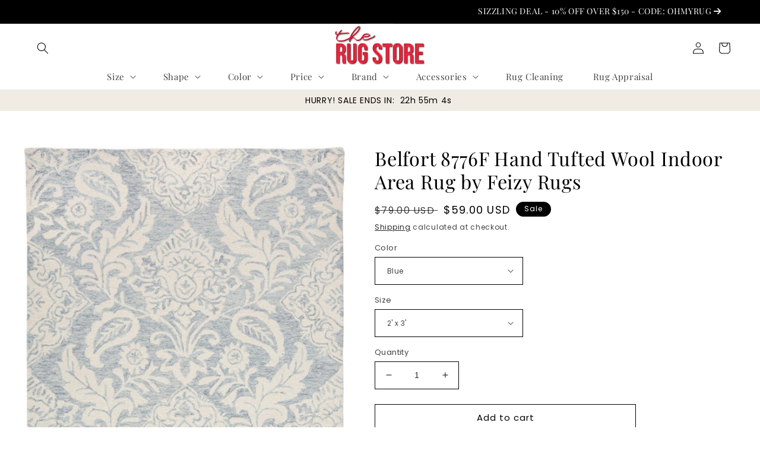

--- FILE ---
content_type: text/html; charset=utf-8
request_url: https://order.rugstoreusa.com/products/belfort-8776f-hand-tufted-wool-indoor-area-rug-by-feizy-rugs
body_size: 49006
content:
<!doctype html>
<html class="no-js" lang="en">
  <head>
 
<!-- Added by AVADA SEO Suite -->
	
	<!-- /Added by AVADA SEO Suite -->
    <meta charset="utf-8">
    <meta http-equiv="X-UA-Compatible" content="IE=edge">
    <meta name="viewport" content="width=device-width,initial-scale=1">
    <meta name="theme-color" content="">
    <link rel="canonical" href="https://order.rugstoreusa.com/products/belfort-8776f-hand-tufted-wool-indoor-area-rug-by-feizy-rugs">
    <link rel="preconnect" href="https://cdn.shopify.com" crossorigin>
   <script src="https://code.jquery.com/jquery-3.7.1.min.js" integrity="sha256-/JqT3SQfawRcv/BIHPThkBvs0OEvtFFmqPF/lYI/Cxo=" crossorigin="anonymous"></script>
    <link rel="stylesheet" href="https://cdnjs.cloudflare.com/ajax/libs/font-awesome/6.4.2/css/all.min.css" integrity="sha512-z3gLpd7yknf1YoNbCzqRKc4qyor8gaKU1qmn+CShxbuBusANI9QpRohGBreCFkKxLhei6S9CQXFEbbKuqLg0DA==" crossorigin="anonymous" referrerpolicy="no-referrer" />

  <meta name="google-site-verification" content="jNHMdaL4wLNdKw_yTAYB1PUcCUKhxSmXos48rzZ2VMQ" />
  <link rel="alternate" href="https://order.rugstoreusa.com/" hreflang="en-us" />
  <meta name="geo.region" content="US" />
<meta name="geo.position" content="40;-100" />
  
    <!-- Google tag (gtag.js) -->
<script async src="https://www.googletagmanager.com/gtag/js?id=G-L8HZN5X3EK"></script>
<script>
  window.dataLayer = window.dataLayer || [];
  function gtag(){dataLayer.push(arguments);}
  gtag('js', new Date());

  gtag('config', 'G-L8HZN5X3EK');
</script>

  <!-- Google Tag Manager -->
<script>(function(w,d,s,l,i){w[l]=w[l]||[];w[l].push({'gtm.start':
new Date().getTime(),event:'gtm.js'});var f=d.getElementsByTagName(s)[0],
j=d.createElement(s),dl=l!='dataLayer'?'&l='+l:'';j.async=true;j.src=
'https://www.googletagmanager.com/gtm.js?id='+i+dl;f.parentNode.insertBefore(j,f);
})(window,document,'script','dataLayer','GTM-TW9WC3VF');</script>
<!-- End Google Tag Manager --><link rel="icon" type="image/png" href="//order.rugstoreusa.com/cdn/shop/files/IMG_20221219_155223_293.jpg?crop=center&height=32&v=1677221571&width=32"><link rel="preconnect" href="https://fonts.shopifycdn.com" crossorigin><title>
      Belfort 8776F Hand Tufted Wool Indoor Area Rug by Feizy Rugs
 &ndash; The Rug Store</title>

    
      <meta name="description" content="Hand tufted from a pure wool pile, the Feizy Belfort collection is an area rug made in India. The geometric motifs within the pattern are subdued by the colors of sophisticated greys and warm taupe and beige. Because of the wool fabrication, this rug is easy care, pet friendly, and stain, water, and fade resistant. All">
    

    

<!-- <meta property="og:site_name" content="The Rug Store"> -->
<meta property="og:site_name" content="RugstoreUSA.com">
<meta property="og:url" content="https://order.rugstoreusa.com/products/belfort-8776f-hand-tufted-wool-indoor-area-rug-by-feizy-rugs">
<meta property="og:title" content="Belfort 8776F Hand Tufted Wool Indoor Area Rug by Feizy Rugs">
<meta property="og:type" content="product">
<meta property="og:description" content="Hand tufted from a pure wool pile, the Feizy Belfort collection is an area rug made in India. The geometric motifs within the pattern are subdued by the colors of sophisticated greys and warm taupe and beige. Because of the wool fabrication, this rug is easy care, pet friendly, and stain, water, and fade resistant. All"><meta property="og:image" content="http://order.rugstoreusa.com/cdn/shop/products/pdort0cswjaagesu17zl.jpg?v=1692556079">
  <meta property="og:image:secure_url" content="https://order.rugstoreusa.com/cdn/shop/products/pdort0cswjaagesu17zl.jpg?v=1692556079">
  <meta property="og:image:width" content="965">
  <meta property="og:image:height" content="1500"><meta property="og:price:amount" content="59.00">
  <meta property="og:price:currency" content="USD"><meta name="twitter:site" content="@rugstoreusa"><meta name="twitter:card" content="summary_large_image">
<meta name="twitter:title" content="Belfort 8776F Hand Tufted Wool Indoor Area Rug by Feizy Rugs">
<meta name="twitter:description" content="Hand tufted from a pure wool pile, the Feizy Belfort collection is an area rug made in India. The geometric motifs within the pattern are subdued by the colors of sophisticated greys and warm taupe and beige. Because of the wool fabrication, this rug is easy care, pet friendly, and stain, water, and fade resistant. All">


    <script src="//order.rugstoreusa.com/cdn/shop/t/61/assets/global.js?v=24850326154503943211657125065" defer="defer"></script>
    <script>window.performance && window.performance.mark && window.performance.mark('shopify.content_for_header.start');</script><meta name="google-site-verification" content="YHyE8qVUhdTjClqwG-KZFTZrYVNidgasdhQ-TguuHBY">
<meta name="google-site-verification" content="fvAhcKqcJ0-QWxTuLFhDmCo-YmR_5-EaPPDGP1m2-S4">
<meta name="google-site-verification" content="A0pEyG4exJIWMCZLibao87en8khp1f8a2j3rhrFiXM4">
<meta name="facebook-domain-verification" content="1zqqx7cj9m07p7a8eyxqsvya4r8j8w">
<meta id="shopify-digital-wallet" name="shopify-digital-wallet" content="/14692888/digital_wallets/dialog">
<meta name="shopify-checkout-api-token" content="1affcccd6dac549a1960c9c81f2a733d">
<link rel="alternate" type="application/json+oembed" href="https://order.rugstoreusa.com/products/belfort-8776f-hand-tufted-wool-indoor-area-rug-by-feizy-rugs.oembed">
<script async="async" src="/checkouts/internal/preloads.js?locale=en-US"></script>
<link rel="preconnect" href="https://shop.app" crossorigin="anonymous">
<script async="async" src="https://shop.app/checkouts/internal/preloads.js?locale=en-US&shop_id=14692888" crossorigin="anonymous"></script>
<script id="apple-pay-shop-capabilities" type="application/json">{"shopId":14692888,"countryCode":"US","currencyCode":"USD","merchantCapabilities":["supports3DS"],"merchantId":"gid:\/\/shopify\/Shop\/14692888","merchantName":"The Rug Store","requiredBillingContactFields":["postalAddress","email","phone"],"requiredShippingContactFields":["postalAddress","email","phone"],"shippingType":"shipping","supportedNetworks":["visa","masterCard","amex","discover","elo","jcb"],"total":{"type":"pending","label":"The Rug Store","amount":"1.00"},"shopifyPaymentsEnabled":true,"supportsSubscriptions":true}</script>
<script id="shopify-features" type="application/json">{"accessToken":"1affcccd6dac549a1960c9c81f2a733d","betas":["rich-media-storefront-analytics"],"domain":"order.rugstoreusa.com","predictiveSearch":true,"shopId":14692888,"locale":"en"}</script>
<script>var Shopify = Shopify || {};
Shopify.shop = "rug-store-usa.myshopify.com";
Shopify.locale = "en";
Shopify.currency = {"active":"USD","rate":"1.0"};
Shopify.country = "US";
Shopify.theme = {"name":"Colorblock","id":130872180894,"schema_name":"Colorblock","schema_version":"2.0.1","theme_store_id":1499,"role":"main"};
Shopify.theme.handle = "null";
Shopify.theme.style = {"id":null,"handle":null};
Shopify.cdnHost = "order.rugstoreusa.com/cdn";
Shopify.routes = Shopify.routes || {};
Shopify.routes.root = "/";</script>
<script type="module">!function(o){(o.Shopify=o.Shopify||{}).modules=!0}(window);</script>
<script>!function(o){function n(){var o=[];function n(){o.push(Array.prototype.slice.apply(arguments))}return n.q=o,n}var t=o.Shopify=o.Shopify||{};t.loadFeatures=n(),t.autoloadFeatures=n()}(window);</script>
<script>
  window.ShopifyPay = window.ShopifyPay || {};
  window.ShopifyPay.apiHost = "shop.app\/pay";
  window.ShopifyPay.redirectState = null;
</script>
<script id="shop-js-analytics" type="application/json">{"pageType":"product"}</script>
<script defer="defer" async type="module" src="//order.rugstoreusa.com/cdn/shopifycloud/shop-js/modules/v2/client.init-shop-cart-sync_D0dqhulL.en.esm.js"></script>
<script defer="defer" async type="module" src="//order.rugstoreusa.com/cdn/shopifycloud/shop-js/modules/v2/chunk.common_CpVO7qML.esm.js"></script>
<script type="module">
  await import("//order.rugstoreusa.com/cdn/shopifycloud/shop-js/modules/v2/client.init-shop-cart-sync_D0dqhulL.en.esm.js");
await import("//order.rugstoreusa.com/cdn/shopifycloud/shop-js/modules/v2/chunk.common_CpVO7qML.esm.js");

  window.Shopify.SignInWithShop?.initShopCartSync?.({"fedCMEnabled":true,"windoidEnabled":true});

</script>
<script defer="defer" async type="module" src="//order.rugstoreusa.com/cdn/shopifycloud/shop-js/modules/v2/client.payment-terms_BmrqWn8r.en.esm.js"></script>
<script defer="defer" async type="module" src="//order.rugstoreusa.com/cdn/shopifycloud/shop-js/modules/v2/chunk.common_CpVO7qML.esm.js"></script>
<script defer="defer" async type="module" src="//order.rugstoreusa.com/cdn/shopifycloud/shop-js/modules/v2/chunk.modal_DKF6x0Jh.esm.js"></script>
<script type="module">
  await import("//order.rugstoreusa.com/cdn/shopifycloud/shop-js/modules/v2/client.payment-terms_BmrqWn8r.en.esm.js");
await import("//order.rugstoreusa.com/cdn/shopifycloud/shop-js/modules/v2/chunk.common_CpVO7qML.esm.js");
await import("//order.rugstoreusa.com/cdn/shopifycloud/shop-js/modules/v2/chunk.modal_DKF6x0Jh.esm.js");

  
</script>
<script>
  window.Shopify = window.Shopify || {};
  if (!window.Shopify.featureAssets) window.Shopify.featureAssets = {};
  window.Shopify.featureAssets['shop-js'] = {"shop-cart-sync":["modules/v2/client.shop-cart-sync_D9bwt38V.en.esm.js","modules/v2/chunk.common_CpVO7qML.esm.js"],"init-fed-cm":["modules/v2/client.init-fed-cm_BJ8NPuHe.en.esm.js","modules/v2/chunk.common_CpVO7qML.esm.js"],"init-shop-email-lookup-coordinator":["modules/v2/client.init-shop-email-lookup-coordinator_pVrP2-kG.en.esm.js","modules/v2/chunk.common_CpVO7qML.esm.js"],"shop-cash-offers":["modules/v2/client.shop-cash-offers_CNh7FWN-.en.esm.js","modules/v2/chunk.common_CpVO7qML.esm.js","modules/v2/chunk.modal_DKF6x0Jh.esm.js"],"init-shop-cart-sync":["modules/v2/client.init-shop-cart-sync_D0dqhulL.en.esm.js","modules/v2/chunk.common_CpVO7qML.esm.js"],"init-windoid":["modules/v2/client.init-windoid_DaoAelzT.en.esm.js","modules/v2/chunk.common_CpVO7qML.esm.js"],"shop-toast-manager":["modules/v2/client.shop-toast-manager_1DND8Tac.en.esm.js","modules/v2/chunk.common_CpVO7qML.esm.js"],"pay-button":["modules/v2/client.pay-button_CFeQi1r6.en.esm.js","modules/v2/chunk.common_CpVO7qML.esm.js"],"shop-button":["modules/v2/client.shop-button_Ca94MDdQ.en.esm.js","modules/v2/chunk.common_CpVO7qML.esm.js"],"shop-login-button":["modules/v2/client.shop-login-button_DPYNfp1Z.en.esm.js","modules/v2/chunk.common_CpVO7qML.esm.js","modules/v2/chunk.modal_DKF6x0Jh.esm.js"],"avatar":["modules/v2/client.avatar_BTnouDA3.en.esm.js"],"shop-follow-button":["modules/v2/client.shop-follow-button_BMKh4nJE.en.esm.js","modules/v2/chunk.common_CpVO7qML.esm.js","modules/v2/chunk.modal_DKF6x0Jh.esm.js"],"init-customer-accounts-sign-up":["modules/v2/client.init-customer-accounts-sign-up_CJXi5kRN.en.esm.js","modules/v2/client.shop-login-button_DPYNfp1Z.en.esm.js","modules/v2/chunk.common_CpVO7qML.esm.js","modules/v2/chunk.modal_DKF6x0Jh.esm.js"],"init-shop-for-new-customer-accounts":["modules/v2/client.init-shop-for-new-customer-accounts_BoBxkgWu.en.esm.js","modules/v2/client.shop-login-button_DPYNfp1Z.en.esm.js","modules/v2/chunk.common_CpVO7qML.esm.js","modules/v2/chunk.modal_DKF6x0Jh.esm.js"],"init-customer-accounts":["modules/v2/client.init-customer-accounts_DCuDTzpR.en.esm.js","modules/v2/client.shop-login-button_DPYNfp1Z.en.esm.js","modules/v2/chunk.common_CpVO7qML.esm.js","modules/v2/chunk.modal_DKF6x0Jh.esm.js"],"checkout-modal":["modules/v2/client.checkout-modal_U_3e4VxF.en.esm.js","modules/v2/chunk.common_CpVO7qML.esm.js","modules/v2/chunk.modal_DKF6x0Jh.esm.js"],"lead-capture":["modules/v2/client.lead-capture_DEgn0Z8u.en.esm.js","modules/v2/chunk.common_CpVO7qML.esm.js","modules/v2/chunk.modal_DKF6x0Jh.esm.js"],"shop-login":["modules/v2/client.shop-login_CoM5QKZ_.en.esm.js","modules/v2/chunk.common_CpVO7qML.esm.js","modules/v2/chunk.modal_DKF6x0Jh.esm.js"],"payment-terms":["modules/v2/client.payment-terms_BmrqWn8r.en.esm.js","modules/v2/chunk.common_CpVO7qML.esm.js","modules/v2/chunk.modal_DKF6x0Jh.esm.js"]};
</script>
<script>(function() {
  var isLoaded = false;
  function asyncLoad() {
    if (isLoaded) return;
    isLoaded = true;
    var urls = ["https:\/\/www.improvedcontactform.com\/icf.js?shop=rug-store-usa.myshopify.com","https:\/\/cdn.shopify.com\/s\/files\/1\/1469\/2888\/t\/53\/assets\/clever_adwords_global_tag.js?shop=rug-store-usa.myshopify.com","\/\/shopify-free-shipping.s3.amazonaws.com\/prod\/js\/common.js?shop=rug-store-usa.myshopify.com","https:\/\/cdn1.avada.io\/flying-pages\/module.js?shop=rug-store-usa.myshopify.com","https:\/\/cdn.ordersify.com\/sdk\/productalerts-shopify.js?shop=rug-store-usa.myshopify.com","https:\/\/scroll.addigitech.com\/assets\/js\/app.js?shop=rug-store-usa.myshopify.com","\/\/cdn.shopify.com\/proxy\/0976fec5c5cc1fa2f6aa2db1614937e69d03e13f7fc0a83321e7f00615af7d97\/session-recording-now.herokuapp.com\/session-recording-now.js?shop=rug-store-usa.myshopify.com\u0026sp-cache-control=cHVibGljLCBtYXgtYWdlPTkwMA","https:\/\/seo.apps.avada.io\/avada-seo-installed.js?shop=rug-store-usa.myshopify.com","https:\/\/cdn.shopify.com\/s\/files\/1\/0184\/4255\/1360\/files\/quicklink.v3.min.js?v=1654836645\u0026shop=rug-store-usa.myshopify.com","https:\/\/biobiogo.com\/ow_static\/plugins\/biolink\/js\/clicktracking.js?v=1673739392\u0026shop=rug-store-usa.myshopify.com","\/\/cdn.shopify.com\/proxy\/718b3bc26c14f44e9515af87694f7756d149612e2c71512ae76f700acd9bb716\/bingshoppingtool-t2app-prod.trafficmanager.net\/uet\/tracking_script?shop=rug-store-usa.myshopify.com\u0026sp-cache-control=cHVibGljLCBtYXgtYWdlPTkwMA","\/\/cdn.trustedsite.com\/js\/partner-shopify.js?shop=rug-store-usa.myshopify.com","https:\/\/cdn-spurit.com\/all-apps\/checker.js?shop=rug-store-usa.myshopify.com","https:\/\/cdn-spurit.com\/all-apps\/thank-you-pao-page.js?shop=rug-store-usa.myshopify.com"];
    for (var i = 0; i < urls.length; i++) {
      var s = document.createElement('script');
      s.type = 'text/javascript';
      s.async = true;
      s.src = urls[i];
      var x = document.getElementsByTagName('script')[0];
      x.parentNode.insertBefore(s, x);
    }
  };
  if(window.attachEvent) {
    window.attachEvent('onload', asyncLoad);
  } else {
    window.addEventListener('load', asyncLoad, false);
  }
})();</script>
<script id="__st">var __st={"a":14692888,"offset":-21600,"reqid":"c9b50c6e-a7c4-412e-a927-33365c0030e7-1765078590","pageurl":"order.rugstoreusa.com\/products\/belfort-8776f-hand-tufted-wool-indoor-area-rug-by-feizy-rugs","u":"e3247ac139f8","p":"product","rtyp":"product","rid":7523659088030};</script>
<script>window.ShopifyPaypalV4VisibilityTracking = true;</script>
<script id="captcha-bootstrap">!function(){'use strict';const t='contact',e='account',n='new_comment',o=[[t,t],['blogs',n],['comments',n],[t,'customer']],c=[[e,'customer_login'],[e,'guest_login'],[e,'recover_customer_password'],[e,'create_customer']],r=t=>t.map((([t,e])=>`form[action*='/${t}']:not([data-nocaptcha='true']) input[name='form_type'][value='${e}']`)).join(','),a=t=>()=>t?[...document.querySelectorAll(t)].map((t=>t.form)):[];function s(){const t=[...o],e=r(t);return a(e)}const i='password',u='form_key',d=['recaptcha-v3-token','g-recaptcha-response','h-captcha-response',i],f=()=>{try{return window.sessionStorage}catch{return}},m='__shopify_v',_=t=>t.elements[u];function p(t,e,n=!1){try{const o=window.sessionStorage,c=JSON.parse(o.getItem(e)),{data:r}=function(t){const{data:e,action:n}=t;return t[m]||n?{data:e,action:n}:{data:t,action:n}}(c);for(const[e,n]of Object.entries(r))t.elements[e]&&(t.elements[e].value=n);n&&o.removeItem(e)}catch(o){console.error('form repopulation failed',{error:o})}}const l='form_type',E='cptcha';function T(t){t.dataset[E]=!0}const w=window,h=w.document,L='Shopify',v='ce_forms',y='captcha';let A=!1;((t,e)=>{const n=(g='f06e6c50-85a8-45c8-87d0-21a2b65856fe',I='https://cdn.shopify.com/shopifycloud/storefront-forms-hcaptcha/ce_storefront_forms_captcha_hcaptcha.v1.5.2.iife.js',D={infoText:'Protected by hCaptcha',privacyText:'Privacy',termsText:'Terms'},(t,e,n)=>{const o=w[L][v],c=o.bindForm;if(c)return c(t,g,e,D).then(n);var r;o.q.push([[t,g,e,D],n]),r=I,A||(h.body.append(Object.assign(h.createElement('script'),{id:'captcha-provider',async:!0,src:r})),A=!0)});var g,I,D;w[L]=w[L]||{},w[L][v]=w[L][v]||{},w[L][v].q=[],w[L][y]=w[L][y]||{},w[L][y].protect=function(t,e){n(t,void 0,e),T(t)},Object.freeze(w[L][y]),function(t,e,n,w,h,L){const[v,y,A,g]=function(t,e,n){const i=e?o:[],u=t?c:[],d=[...i,...u],f=r(d),m=r(i),_=r(d.filter((([t,e])=>n.includes(e))));return[a(f),a(m),a(_),s()]}(w,h,L),I=t=>{const e=t.target;return e instanceof HTMLFormElement?e:e&&e.form},D=t=>v().includes(t);t.addEventListener('submit',(t=>{const e=I(t);if(!e)return;const n=D(e)&&!e.dataset.hcaptchaBound&&!e.dataset.recaptchaBound,o=_(e),c=g().includes(e)&&(!o||!o.value);(n||c)&&t.preventDefault(),c&&!n&&(function(t){try{if(!f())return;!function(t){const e=f();if(!e)return;const n=_(t);if(!n)return;const o=n.value;o&&e.removeItem(o)}(t);const e=Array.from(Array(32),(()=>Math.random().toString(36)[2])).join('');!function(t,e){_(t)||t.append(Object.assign(document.createElement('input'),{type:'hidden',name:u})),t.elements[u].value=e}(t,e),function(t,e){const n=f();if(!n)return;const o=[...t.querySelectorAll(`input[type='${i}']`)].map((({name:t})=>t)),c=[...d,...o],r={};for(const[a,s]of new FormData(t).entries())c.includes(a)||(r[a]=s);n.setItem(e,JSON.stringify({[m]:1,action:t.action,data:r}))}(t,e)}catch(e){console.error('failed to persist form',e)}}(e),e.submit())}));const S=(t,e)=>{t&&!t.dataset[E]&&(n(t,e.some((e=>e===t))),T(t))};for(const o of['focusin','change'])t.addEventListener(o,(t=>{const e=I(t);D(e)&&S(e,y())}));const B=e.get('form_key'),M=e.get(l),P=B&&M;t.addEventListener('DOMContentLoaded',(()=>{const t=y();if(P)for(const e of t)e.elements[l].value===M&&p(e,B);[...new Set([...A(),...v().filter((t=>'true'===t.dataset.shopifyCaptcha))])].forEach((e=>S(e,t)))}))}(h,new URLSearchParams(w.location.search),n,t,e,['guest_login'])})(!0,!0)}();</script>
<script integrity="sha256-52AcMU7V7pcBOXWImdc/TAGTFKeNjmkeM1Pvks/DTgc=" data-source-attribution="shopify.loadfeatures" defer="defer" src="//order.rugstoreusa.com/cdn/shopifycloud/storefront/assets/storefront/load_feature-81c60534.js" crossorigin="anonymous"></script>
<script crossorigin="anonymous" defer="defer" src="//order.rugstoreusa.com/cdn/shopifycloud/storefront/assets/shopify_pay/storefront-65b4c6d7.js?v=20250812"></script>
<script data-source-attribution="shopify.dynamic_checkout.dynamic.init">var Shopify=Shopify||{};Shopify.PaymentButton=Shopify.PaymentButton||{isStorefrontPortableWallets:!0,init:function(){window.Shopify.PaymentButton.init=function(){};var t=document.createElement("script");t.src="https://order.rugstoreusa.com/cdn/shopifycloud/portable-wallets/latest/portable-wallets.en.js",t.type="module",document.head.appendChild(t)}};
</script>
<script data-source-attribution="shopify.dynamic_checkout.buyer_consent">
  function portableWalletsHideBuyerConsent(e){var t=document.getElementById("shopify-buyer-consent"),n=document.getElementById("shopify-subscription-policy-button");t&&n&&(t.classList.add("hidden"),t.setAttribute("aria-hidden","true"),n.removeEventListener("click",e))}function portableWalletsShowBuyerConsent(e){var t=document.getElementById("shopify-buyer-consent"),n=document.getElementById("shopify-subscription-policy-button");t&&n&&(t.classList.remove("hidden"),t.removeAttribute("aria-hidden"),n.addEventListener("click",e))}window.Shopify?.PaymentButton&&(window.Shopify.PaymentButton.hideBuyerConsent=portableWalletsHideBuyerConsent,window.Shopify.PaymentButton.showBuyerConsent=portableWalletsShowBuyerConsent);
</script>
<script>
  function portableWalletsCleanup(e){e&&e.src&&console.error("Failed to load portable wallets script "+e.src);var t=document.querySelectorAll("shopify-accelerated-checkout .shopify-payment-button__skeleton, shopify-accelerated-checkout-cart .wallet-cart-button__skeleton"),e=document.getElementById("shopify-buyer-consent");for(let e=0;e<t.length;e++)t[e].remove();e&&e.remove()}function portableWalletsNotLoadedAsModule(e){e instanceof ErrorEvent&&"string"==typeof e.message&&e.message.includes("import.meta")&&"string"==typeof e.filename&&e.filename.includes("portable-wallets")&&(window.removeEventListener("error",portableWalletsNotLoadedAsModule),window.Shopify.PaymentButton.failedToLoad=e,"loading"===document.readyState?document.addEventListener("DOMContentLoaded",window.Shopify.PaymentButton.init):window.Shopify.PaymentButton.init())}window.addEventListener("error",portableWalletsNotLoadedAsModule);
</script>

<script type="module" src="https://order.rugstoreusa.com/cdn/shopifycloud/portable-wallets/latest/portable-wallets.en.js" onError="portableWalletsCleanup(this)" crossorigin="anonymous"></script>
<script nomodule>
  document.addEventListener("DOMContentLoaded", portableWalletsCleanup);
</script>

<link id="shopify-accelerated-checkout-styles" rel="stylesheet" media="screen" href="https://order.rugstoreusa.com/cdn/shopifycloud/portable-wallets/latest/accelerated-checkout-backwards-compat.css" crossorigin="anonymous">
<style id="shopify-accelerated-checkout-cart">
        #shopify-buyer-consent {
  margin-top: 1em;
  display: inline-block;
  width: 100%;
}

#shopify-buyer-consent.hidden {
  display: none;
}

#shopify-subscription-policy-button {
  background: none;
  border: none;
  padding: 0;
  text-decoration: underline;
  font-size: inherit;
  cursor: pointer;
}

#shopify-subscription-policy-button::before {
  box-shadow: none;
}

      </style>
<script id="sections-script" data-sections="product-recommendations,header,footer" defer="defer" src="//order.rugstoreusa.com/cdn/shop/t/61/compiled_assets/scripts.js?66716"></script>
<script>window.performance && window.performance.mark && window.performance.mark('shopify.content_for_header.end');</script>


    <style data-shopify>
      @font-face {
  font-family: Poppins;
  font-weight: 400;
  font-style: normal;
  font-display: swap;
  src: url("//order.rugstoreusa.com/cdn/fonts/poppins/poppins_n4.0ba78fa5af9b0e1a374041b3ceaadf0a43b41362.woff2") format("woff2"),
       url("//order.rugstoreusa.com/cdn/fonts/poppins/poppins_n4.214741a72ff2596839fc9760ee7a770386cf16ca.woff") format("woff");
}

      @font-face {
  font-family: Poppins;
  font-weight: 700;
  font-style: normal;
  font-display: swap;
  src: url("//order.rugstoreusa.com/cdn/fonts/poppins/poppins_n7.56758dcf284489feb014a026f3727f2f20a54626.woff2") format("woff2"),
       url("//order.rugstoreusa.com/cdn/fonts/poppins/poppins_n7.f34f55d9b3d3205d2cd6f64955ff4b36f0cfd8da.woff") format("woff");
}

      @font-face {
  font-family: Poppins;
  font-weight: 400;
  font-style: italic;
  font-display: swap;
  src: url("//order.rugstoreusa.com/cdn/fonts/poppins/poppins_i4.846ad1e22474f856bd6b81ba4585a60799a9f5d2.woff2") format("woff2"),
       url("//order.rugstoreusa.com/cdn/fonts/poppins/poppins_i4.56b43284e8b52fc64c1fd271f289a39e8477e9ec.woff") format("woff");
}

      @font-face {
  font-family: Poppins;
  font-weight: 700;
  font-style: italic;
  font-display: swap;
  src: url("//order.rugstoreusa.com/cdn/fonts/poppins/poppins_i7.42fd71da11e9d101e1e6c7932199f925f9eea42d.woff2") format("woff2"),
       url("//order.rugstoreusa.com/cdn/fonts/poppins/poppins_i7.ec8499dbd7616004e21155106d13837fff4cf556.woff") format("woff");
}

      @font-face {
  font-family: "Playfair Display";
  font-weight: 400;
  font-style: normal;
  font-display: swap;
  src: url("//order.rugstoreusa.com/cdn/fonts/playfair_display/playfairdisplay_n4.9980f3e16959dc89137cc1369bfc3ae98af1deb9.woff2") format("woff2"),
       url("//order.rugstoreusa.com/cdn/fonts/playfair_display/playfairdisplay_n4.c562b7c8e5637886a811d2a017f9e023166064ee.woff") format("woff");
}


      :root {
        --font-body-family: Poppins, sans-serif;
        --font-body-style: normal;
        --font-body-weight: 400;
        --font-body-weight-bold: 700;

        --font-heading-family: "Playfair Display", serif;
        --font-heading-style: normal;
        --font-heading-weight: 400;

        --font-body-scale: 1.0;
        --font-heading-scale: 1.35;

        --color-base-text: 0, 0, 0;
        --color-shadow: 0, 0, 0;
        --color-base-background-1: 255, 255, 255;
        --color-base-background-2: 240, 236, 228;
        --color-base-solid-button-labels: 255, 255, 255;
        --color-base-outline-button-labels: 0, 0, 0;
        --color-base-accent-1: 0, 0, 0;
        --color-base-accent-2: 0, 0, 0;
        --payment-terms-background-color: #ffffff;

        --gradient-base-background-1: #ffffff;
        --gradient-base-background-2: #f0ece4;
        --gradient-base-accent-1: #000000;
        --gradient-base-accent-2: #000000;

        --media-padding: px;
        --media-border-opacity: 0.1;
        --media-border-width: 0px;
        --media-radius: 0px;
        --media-shadow-opacity: 0.0;
        --media-shadow-horizontal-offset: 0px;
        --media-shadow-vertical-offset: 4px;
        --media-shadow-blur-radius: 5px;
        --media-shadow-visible: 0;

        --page-width: 130rem;
        --page-width-margin: 0rem;

        --card-image-padding: 0.0rem;
        --card-corner-radius: 0.0rem;
        --card-text-alignment: left;
        --card-border-width: 0.0rem;
        --card-border-opacity: 0.1;
        --card-shadow-opacity: 0.0;
        --card-shadow-visible: 0;
        --card-shadow-horizontal-offset: 0.0rem;
        --card-shadow-vertical-offset: 0.4rem;
        --card-shadow-blur-radius: 0.5rem;

        --badge-corner-radius: 1.6rem;

        --popup-border-width: 1px;
        --popup-border-opacity: 0.1;
        --popup-corner-radius: 16px;
        --popup-shadow-opacity: 0.0;
        --popup-shadow-horizontal-offset: 0px;
        --popup-shadow-vertical-offset: 4px;
        --popup-shadow-blur-radius: 5px;

        --drawer-border-width: 1px;
        --drawer-border-opacity: 0.1;
        --drawer-shadow-opacity: 0.0;
        --drawer-shadow-horizontal-offset: 0px;
        --drawer-shadow-vertical-offset: 4px;
        --drawer-shadow-blur-radius: 5px;

        --spacing-sections-desktop: 0px;
        --spacing-sections-mobile: 0px;

        --grid-desktop-vertical-spacing: 16px;
        --grid-desktop-horizontal-spacing: 20px;
        --grid-mobile-vertical-spacing: 8px;
        --grid-mobile-horizontal-spacing: 10px;

        --text-boxes-border-opacity: 0.1;
        --text-boxes-border-width: 0px;
        --text-boxes-radius: 0px;
        --text-boxes-shadow-opacity: 0.0;
        --text-boxes-shadow-visible: 0;
        --text-boxes-shadow-horizontal-offset: 0px;
        --text-boxes-shadow-vertical-offset: 4px;
        --text-boxes-shadow-blur-radius: 5px;

        --buttons-radius: 0px;
        --buttons-radius-outset: 0px;
        --buttons-border-width: 1px;
        --buttons-border-opacity: 1.0;
        --buttons-shadow-opacity: 0.0;
        --buttons-shadow-visible: 0;
        --buttons-shadow-horizontal-offset: 0px;
        --buttons-shadow-vertical-offset: 4px;
        --buttons-shadow-blur-radius: 5px;
        --buttons-border-offset: 0px;

        --inputs-radius: 0px;
        --inputs-border-width: 1px;
        --inputs-border-opacity: 1.0;
        --inputs-shadow-opacity: 0.0;
        --inputs-shadow-horizontal-offset: 0px;
        --inputs-margin-offset: 0px;
        --inputs-shadow-vertical-offset: 0px;
        --inputs-shadow-blur-radius: 5px;
        --inputs-radius-outset: 0px;

        --variant-pills-radius: 0px;
        --variant-pills-border-width: 1px;
        --variant-pills-border-opacity: 1.0;
        --variant-pills-shadow-opacity: 0.0;
        --variant-pills-shadow-horizontal-offset: 0px;
        --variant-pills-shadow-vertical-offset: 4px;
        --variant-pills-shadow-blur-radius: 5px;
      }

      *,
      *::before,
      *::after {
        box-sizing: inherit;
      }

      html {
        box-sizing: border-box;
        font-size: calc(var(--font-body-scale) * 62.5%);
        height: 100%;
      }

      body {
        display: grid;
        grid-template-rows: auto auto 1fr auto;
        grid-template-columns: 100%;
        min-height: 100%;
        margin: 0;
        font-size: 1.5rem;
        letter-spacing: 0.06rem;
        line-height: calc(1 + 0.8 / var(--font-body-scale));
        font-family: var(--font-body-family);
        font-style: var(--font-body-style);
        font-weight: var(--font-body-weight);
      }

      @media screen and (min-width: 750px) {
        body {
          font-size: 1.6rem;
        }
      }
    </style>

    <link href="//order.rugstoreusa.com/cdn/shop/t/61/assets/base.css?v=43600244875325132641702600428" rel="stylesheet" type="text/css" media="all" />
<link rel="preload" as="font" href="//order.rugstoreusa.com/cdn/fonts/poppins/poppins_n4.0ba78fa5af9b0e1a374041b3ceaadf0a43b41362.woff2" type="font/woff2" crossorigin><link rel="preload" as="font" href="//order.rugstoreusa.com/cdn/fonts/playfair_display/playfairdisplay_n4.9980f3e16959dc89137cc1369bfc3ae98af1deb9.woff2" type="font/woff2" crossorigin><link rel="stylesheet" href="//order.rugstoreusa.com/cdn/shop/t/61/assets/component-predictive-search.css?v=165644661289088488651657125065" media="print" onload="this.media='all'"><script>document.documentElement.className = document.documentElement.className.replace('no-js', 'js');
    if (Shopify.designMode) {
      document.documentElement.classList.add('shopify-design-mode');
    }
    </script>
    




  










    


<script>
document.addEventListener("DOMContentLoaded", function() {
    let path = window.location.pathname;
    let searchParams = new URLSearchParams(window.location.search);
    
    // Define the UTM parameters we want to keep
    let utmParams = ['utm_source', 'utm_medium', 'utm_campaign', 'utm_term', 'utm_content', 'gclid', 'fbclid'];
    let preservedParams = new URLSearchParams();

    // Loop through current search params and keep only UTM-related ones
    for (let param of utmParams) {
        if (searchParams.has(param)) {
            preservedParams.set(param, searchParams.get(param));
        }
    }

    // Redirect product pages inside collections to /products/
    if (path.includes("/collections/") && path.includes("/products/")) {
        let newPath = path.replace(/\/collections\/[^/]+\/products\//, "/products/");
        let newUrl = newPath;
        
        // Append preserved UTM parameters if available
        if (preservedParams.toString().length > 0) {
            newUrl += "?" + preservedParams.toString();
        }

        window.location.replace(newUrl);
    }

    // Redirect product pages with unnecessary query parameters but keep UTM params
    if (path.startsWith("/products/") && searchParams.toString().length > 0) {
        let newPath = path.split("?")[0]; // Remove everything after "?"
        let newUrl = newPath;

        // Append only the UTM parameters
        if (preservedParams.toString().length > 0) {
            newUrl += "?" + preservedParams.toString();
        }

        if (newUrl !== window.location.href) {
            window.location.replace(newUrl);
        }
    }
});
</script><!-- BEGIN app block: shopify://apps/ecomposer-builder/blocks/app-embed/a0fc26e1-7741-4773-8b27-39389b4fb4a0 --><!-- DNS Prefetch & Preconnect -->
<link rel="preconnect" href="https://cdn.ecomposer.app" crossorigin>
<link rel="dns-prefetch" href="https://cdn.ecomposer.app">

<link rel="prefetch" href="https://cdn.ecomposer.app/vendors/css/ecom-swiper@11.css" as="style">
<link rel="prefetch" href="https://cdn.ecomposer.app/vendors/js/ecom-swiper@11.0.5.js" as="script">
<link rel="prefetch" href="https://cdn.ecomposer.app/vendors/js/ecom_modal.js" as="script">

<!-- Global CSS --><!-- Custom CSS & JS --><!-- Open Graph Meta Tags for Pages --><!-- Critical Inline Styles -->
<style class="ecom-theme-helper">.ecom-animation{opacity:0}.ecom-animation.animate,.ecom-animation.ecom-animated{opacity:1}.ecom-cart-popup{display:grid;position:fixed;inset:0;z-index:9999999;align-content:center;padding:5px;justify-content:center;align-items:center;justify-items:center}.ecom-cart-popup::before{content:' ';position:absolute;background:#e5e5e5b3;inset:0}.ecom-ajax-loading{cursor:not-allowed;pointer-events:none;opacity:.6}#ecom-toast{visibility:hidden;max-width:50px;height:60px;margin:auto;background-color:#333;color:#fff;text-align:center;border-radius:2px;position:fixed;z-index:1;left:0;right:0;bottom:30px;font-size:17px;display:grid;grid-template-columns:50px auto;align-items:center;justify-content:start;align-content:center;justify-items:start}#ecom-toast.ecom-toast-show{visibility:visible;animation:ecomFadein .5s,ecomExpand .5s .5s,ecomStay 3s 1s,ecomShrink .5s 4s,ecomFadeout .5s 4.5s}#ecom-toast #ecom-toast-icon{width:50px;height:100%;box-sizing:border-box;background-color:#111;color:#fff;padding:5px}#ecom-toast .ecom-toast-icon-svg{width:100%;height:100%;position:relative;vertical-align:middle;margin:auto;text-align:center}#ecom-toast #ecom-toast-desc{color:#fff;padding:16px;overflow:hidden;white-space:nowrap}@media(max-width:768px){#ecom-toast #ecom-toast-desc{white-space:normal;min-width:250px}#ecom-toast{height:auto;min-height:60px}}.ecom__column-full-height{height:100%}@keyframes ecomFadein{from{bottom:0;opacity:0}to{bottom:30px;opacity:1}}@keyframes ecomExpand{from{min-width:50px}to{min-width:var(--ecom-max-width)}}@keyframes ecomStay{from{min-width:var(--ecom-max-width)}to{min-width:var(--ecom-max-width)}}@keyframes ecomShrink{from{min-width:var(--ecom-max-width)}to{min-width:50px}}@keyframes ecomFadeout{from{bottom:30px;opacity:1}to{bottom:60px;opacity:0}}</style>


<!-- EComposer Config Script -->
<script id="ecom-theme-helpers" async>
window.EComposer=window.EComposer||{};(function(){if(!this.configs)this.configs={};this.configs.ajax_cart={enable:false};this.customer=false;this.proxy_path='/apps/ecomposer-visual-page-builder';
this.popupScriptUrl='https://cdn.shopify.com/extensions/019ae8e6-6daa-7f57-9b2d-3d90b6b7d724/ecomposer-89/assets/ecom_popup.js';
this.routes={domain:'https://order.rugstoreusa.com',root_url:'/',collections_url:'/collections',all_products_collection_url:'/collections/all',cart_url:'/cart',cart_add_url:'/cart/add',cart_change_url:'/cart/change',cart_clear_url:'/cart/clear',cart_update_url:'/cart/update',product_recommendations_url:'/recommendations/products'};
this.queryParams={};
if(window.location.search.length){new URLSearchParams(window.location.search).forEach((value,key)=>{this.queryParams[key]=value})}
this.money_format="${{amount}}";
this.money_with_currency_format="${{amount}} USD";
this.currencyCodeEnabled=true;this.abTestingData = [];this.formatMoney=function(t,e){const r=this.currencyCodeEnabled?this.money_with_currency_format:this.money_format;function a(t,e){return void 0===t?e:t}function o(t,e,r,o){if(e=a(e,2),r=a(r,","),o=a(o,"."),isNaN(t)||null==t)return 0;var n=(t=(t/100).toFixed(e)).split(".");return n[0].replace(/(\d)(?=(\d\d\d)+(?!\d))/g,"$1"+r)+(n[1]?o+n[1]:"")}"string"==typeof t&&(t=t.replace(".",""));var n="",i=/\{\{\s*(\w+)\s*\}\}/,s=e||r;switch(s.match(i)[1]){case"amount":n=o(t,2);break;case"amount_no_decimals":n=o(t,0);break;case"amount_with_comma_separator":n=o(t,2,".",",");break;case"amount_with_space_separator":n=o(t,2," ",",");break;case"amount_with_period_and_space_separator":n=o(t,2," ",".");break;case"amount_no_decimals_with_comma_separator":n=o(t,0,".",",");break;case"amount_no_decimals_with_space_separator":n=o(t,0," ");break;case"amount_with_apostrophe_separator":n=o(t,2,"'",".")}return s.replace(i,n)};
this.resizeImage=function(t,e){try{if(!e||"original"==e||"full"==e||"master"==e)return t;if(-1!==t.indexOf("cdn.shopify.com")||-1!==t.indexOf("/cdn/shop/")){var r=t.match(/\.(jpg|jpeg|gif|png|bmp|bitmap|tiff|tif|webp)((\#[0-9a-z\-]+)?(\?v=.*)?)?$/gim);if(null==r)return null;var a=t.split(r[0]),o=r[0];return a[0]+"_"+e+o}}catch(r){return t}return t};
this.getProduct=function(t){if(!t)return!1;let e=("/"===this.routes.root_url?"":this.routes.root_url)+"/products/"+t+".js?shop="+Shopify.shop;return window.ECOM_LIVE&&(e="/shop/builder/ajax/ecom-proxy/products/"+t+"?shop="+Shopify.shop),window.fetch(e,{headers:{"Content-Type":"application/json"}}).then(t=>t.ok?t.json():false)};
const u=new URLSearchParams(window.location.search);if(u.has("ecom-redirect")){const r=u.get("ecom-redirect");if(r){let d;try{d=decodeURIComponent(r)}catch{return}d=d.trim().replace(/[\r\n\t]/g,"");if(d.length>2e3)return;const p=["javascript:","data:","vbscript:","file:","ftp:","mailto:","tel:","sms:","chrome:","chrome-extension:","moz-extension:","ms-browser-extension:"],l=d.toLowerCase();for(const o of p)if(l.includes(o))return;const x=[/<script/i,/<\/script/i,/javascript:/i,/vbscript:/i,/onload=/i,/onerror=/i,/onclick=/i,/onmouseover=/i,/onfocus=/i,/onblur=/i,/onsubmit=/i,/onchange=/i,/alert\s*\(/i,/confirm\s*\(/i,/prompt\s*\(/i,/document\./i,/window\./i,/eval\s*\(/i];for(const t of x)if(t.test(d))return;if(d.startsWith("/")&&!d.startsWith("//")){if(!/^[a-zA-Z0-9\-._~:/?#[\]@!$&'()*+,;=%]+$/.test(d))return;if(d.includes("../")||d.includes("./"))return;window.location.href=d;return}if(!d.includes("://")&&!d.startsWith("//")){if(!/^[a-zA-Z0-9\-._~:/?#[\]@!$&'()*+,;=%]+$/.test(d))return;if(d.includes("../")||d.includes("./"))return;window.location.href="/"+d;return}let n;try{n=new URL(d)}catch{return}if(!["http:","https:"].includes(n.protocol))return;if(n.port&&(parseInt(n.port)<1||parseInt(n.port)>65535))return;const a=[window.location.hostname];if(a.includes(n.hostname)&&(n.href===d||n.toString()===d))window.location.href=d}}
}).bind(window.EComposer)();
if(window.Shopify&&window.Shopify.designMode&&window.top&&window.top.opener){window.addEventListener("load",function(){window.top.opener.postMessage({action:"ecomposer:loaded"},"*")})}
</script>

<!-- Quickview Script -->
<script id="ecom-theme-quickview" async>
window.EComposer=window.EComposer||{};(function(){this.initQuickview=function(){var enable_qv=false;const qv_wrapper_script=document.querySelector('#ecom-quickview-template-html');if(!qv_wrapper_script)return;const ecom_quickview=document.createElement('div');ecom_quickview.classList.add('ecom-quickview');ecom_quickview.innerHTML=qv_wrapper_script.innerHTML;document.body.prepend(ecom_quickview);const qv_wrapper=ecom_quickview.querySelector('.ecom-quickview__wrapper');const ecomQuickview=function(e){let t=qv_wrapper.querySelector(".ecom-quickview__content-data");if(t){let i=document.createRange().createContextualFragment(e);t.innerHTML="",t.append(i),qv_wrapper.classList.add("ecom-open");let c=new CustomEvent("ecom:quickview:init",{detail:{wrapper:qv_wrapper}});document.dispatchEvent(c),setTimeout(function(){qv_wrapper.classList.add("ecom-display")},500),closeQuickview(t)}},closeQuickview=function(e){let t=qv_wrapper.querySelector(".ecom-quickview__close-btn"),i=qv_wrapper.querySelector(".ecom-quickview__content");function c(t){let o=t.target;do{if(o==i||o&&o.classList&&o.classList.contains("ecom-modal"))return;o=o.parentNode}while(o);o!=i&&(qv_wrapper.classList.add("ecom-remove"),qv_wrapper.classList.remove("ecom-open","ecom-display","ecom-remove"),setTimeout(function(){e.innerHTML=""},300),document.removeEventListener("click",c),document.removeEventListener("keydown",n))}function n(t){(t.isComposing||27===t.keyCode)&&(qv_wrapper.classList.add("ecom-remove"),qv_wrapper.classList.remove("ecom-open","ecom-display","ecom-remove"),setTimeout(function(){e.innerHTML=""},300),document.removeEventListener("keydown",n),document.removeEventListener("click",c))}t&&t.addEventListener("click",function(t){t.preventDefault(),document.removeEventListener("click",c),document.removeEventListener("keydown",n),qv_wrapper.classList.add("ecom-remove"),qv_wrapper.classList.remove("ecom-open","ecom-display","ecom-remove"),setTimeout(function(){e.innerHTML=""},300)}),document.addEventListener("click",c),document.addEventListener("keydown",n)};function quickViewHandler(e){e&&e.preventDefault();let t=this;t.classList&&t.classList.add("ecom-loading");let i=t.classList?t.getAttribute("href"):window.location.pathname;if(i){if(window.location.search.includes("ecom_template_id")){let c=new URLSearchParams(location.search);i=window.location.pathname+"?section_id="+c.get("ecom_template_id")}else i+=(i.includes("?")?"&":"?")+"section_id=ecom-default-template-quickview";fetch(i).then(function(e){return 200==e.status?e.text():window.document.querySelector("#admin-bar-iframe")?(404==e.status?alert("Please create Ecomposer quickview template first!"):alert("Have some problem with quickview!"),t.classList&&t.classList.remove("ecom-loading"),!1):void window.open(new URL(i).pathname,"_blank")}).then(function(e){e&&(ecomQuickview(e),setTimeout(function(){t.classList&&t.classList.remove("ecom-loading")},300))}).catch(function(e){})}}
if(window.location.search.includes('ecom_template_id')){setTimeout(quickViewHandler,1000)}
if(enable_qv){const qv_buttons=document.querySelectorAll('.ecom-product-quickview');if(qv_buttons.length>0){qv_buttons.forEach(function(button,index){button.addEventListener('click',quickViewHandler)})}}
}}).bind(window.EComposer)();
</script>

<!-- Quickview Template -->
<script type="text/template" id="ecom-quickview-template-html">
<div class="ecom-quickview__wrapper ecom-dn"><div class="ecom-quickview__container"><div class="ecom-quickview__content"><div class="ecom-quickview__content-inner"><div class="ecom-quickview__content-data"></div></div><span class="ecom-quickview__close-btn"><svg version="1.1" xmlns="http://www.w3.org/2000/svg" width="32" height="32" viewBox="0 0 32 32"><path d="M10.722 9.969l-0.754 0.754 5.278 5.278-5.253 5.253 0.754 0.754 5.253-5.253 5.253 5.253 0.754-0.754-5.253-5.253 5.278-5.278-0.754-0.754-5.278 5.278z" fill="#000000"></path></svg></span></div></div></div>
</script>

<!-- Quickview Styles -->
<style class="ecom-theme-quickview">.ecom-quickview .ecom-animation{opacity:1}.ecom-quickview__wrapper{opacity:0;display:none;pointer-events:none}.ecom-quickview__wrapper.ecom-open{position:fixed;top:0;left:0;right:0;bottom:0;display:block;pointer-events:auto;z-index:100000;outline:0!important;-webkit-backface-visibility:hidden;opacity:1;transition:all .1s}.ecom-quickview__container{text-align:center;position:absolute;width:100%;height:100%;left:0;top:0;padding:0 8px;box-sizing:border-box;opacity:0;background-color:rgba(0,0,0,.8);transition:opacity .1s}.ecom-quickview__container:before{content:"";display:inline-block;height:100%;vertical-align:middle}.ecom-quickview__wrapper.ecom-display .ecom-quickview__content{visibility:visible;opacity:1;transform:none}.ecom-quickview__content{position:relative;display:inline-block;opacity:0;visibility:hidden;transition:transform .1s,opacity .1s;transform:translateX(-100px)}.ecom-quickview__content-inner{position:relative;display:inline-block;vertical-align:middle;margin:0 auto;text-align:left;z-index:999;overflow-y:auto;max-height:80vh}.ecom-quickview__content-data>.shopify-section{margin:0 auto;max-width:980px;overflow:hidden;position:relative;background-color:#fff;opacity:0}.ecom-quickview__wrapper.ecom-display .ecom-quickview__content-data>.shopify-section{opacity:1;transform:none}.ecom-quickview__wrapper.ecom-display .ecom-quickview__container{opacity:1}.ecom-quickview__wrapper.ecom-remove #shopify-section-ecom-default-template-quickview{opacity:0;transform:translateX(100px)}.ecom-quickview__close-btn{position:fixed!important;top:0;right:0;transform:none;background-color:transparent;color:#000;opacity:0;width:40px;height:40px;transition:.25s;z-index:9999;stroke:#fff}.ecom-quickview__wrapper.ecom-display .ecom-quickview__close-btn{opacity:1}.ecom-quickview__close-btn:hover{cursor:pointer}@media screen and (max-width:1024px){.ecom-quickview__content{position:absolute;inset:0;margin:50px 15px;display:flex}.ecom-quickview__close-btn{right:0}}.ecom-toast-icon-info{display:none}.ecom-toast-error .ecom-toast-icon-info{display:inline!important}.ecom-toast-error .ecom-toast-icon-success{display:none!important}.ecom-toast-icon-success{fill:#fff;width:35px}</style>

<!-- Toast Template -->
<script type="text/template" id="ecom-template-html"><!-- BEGIN app snippet: ecom-toast --><div id="ecom-toast"><div id="ecom-toast-icon"><svg xmlns="http://www.w3.org/2000/svg" class="ecom-toast-icon-svg ecom-toast-icon-info" fill="none" viewBox="0 0 24 24" stroke="currentColor"><path stroke-linecap="round" stroke-linejoin="round" stroke-width="2" d="M13 16h-1v-4h-1m1-4h.01M21 12a9 9 0 11-18 0 9 9 0 0118 0z"/></svg>
<svg class="ecom-toast-icon-svg ecom-toast-icon-success" xmlns="http://www.w3.org/2000/svg" viewBox="0 0 512 512"><path d="M256 8C119 8 8 119 8 256s111 248 248 248 248-111 248-248S393 8 256 8zm0 48c110.5 0 200 89.5 200 200 0 110.5-89.5 200-200 200-110.5 0-200-89.5-200-200 0-110.5 89.5-200 200-200m140.2 130.3l-22.5-22.7c-4.7-4.7-12.3-4.7-17-.1L215.3 303.7l-59.8-60.3c-4.7-4.7-12.3-4.7-17-.1l-22.7 22.5c-4.7 4.7-4.7 12.3-.1 17l90.8 91.5c4.7 4.7 12.3 4.7 17 .1l172.6-171.2c4.7-4.7 4.7-12.3 .1-17z"/></svg>
</div><div id="ecom-toast-desc"></div></div><!-- END app snippet --></script><!-- END app block --><!-- BEGIN app block: shopify://apps/judge-me-reviews/blocks/judgeme_core/61ccd3b1-a9f2-4160-9fe9-4fec8413e5d8 --><!-- Start of Judge.me Core -->




<link rel="dns-prefetch" href="https://cdnwidget.judge.me">
<link rel="dns-prefetch" href="https://cdn.judge.me">
<link rel="dns-prefetch" href="https://cdn1.judge.me">
<link rel="dns-prefetch" href="https://api.judge.me">

<script data-cfasync='false' class='jdgm-settings-script'>window.jdgmSettings={"pagination":5,"disable_web_reviews":false,"badge_no_review_text":"No reviews","badge_n_reviews_text":"{{ n }} review/reviews","hide_badge_preview_if_no_reviews":true,"badge_hide_text":false,"enforce_center_preview_badge":false,"widget_title":"Customer Reviews","widget_open_form_text":"Write a review","widget_close_form_text":"Cancel review","widget_refresh_page_text":"Refresh page","widget_summary_text":"Based on {{ number_of_reviews }} review/reviews","widget_no_review_text":"Be the first to write a review","widget_name_field_text":"Name","widget_verified_name_field_text":"Verified Name (public)","widget_name_placeholder_text":"Enter your name (public)","widget_required_field_error_text":"This field is required.","widget_email_field_text":"Email","widget_verified_email_field_text":"Verified Email (private, can not be edited)","widget_email_placeholder_text":"Enter your email (private)","widget_email_field_error_text":"Please enter a valid email address.","widget_rating_field_text":"Rating","widget_review_title_field_text":"Review Title","widget_review_title_placeholder_text":"Give your review a title","widget_review_body_field_text":"Review","widget_review_body_placeholder_text":"Write your comments here","widget_pictures_field_text":"Picture/Video (optional)","widget_submit_review_text":"Submit Review","widget_submit_verified_review_text":"Submit Verified Review","widget_submit_success_msg_with_auto_publish":"Thank you! Please refresh the page in a few moments to see your review. You can remove or edit your review by logging into \u003ca href='https://judge.me/login' target='_blank' rel='nofollow noopener'\u003eJudge.me\u003c/a\u003e","widget_submit_success_msg_no_auto_publish":"Thank you! Your review will be published as soon as it is approved by the shop admin. You can remove or edit your review by logging into \u003ca href='https://judge.me/login' target='_blank' rel='nofollow noopener'\u003eJudge.me\u003c/a\u003e","widget_show_default_reviews_out_of_total_text":"Showing {{ n_reviews_shown }} out of {{ n_reviews }} reviews.","widget_show_all_link_text":"Show all","widget_show_less_link_text":"Show less","widget_author_said_text":"{{ reviewer_name }} said:","widget_days_text":"{{ n }} days ago","widget_weeks_text":"{{ n }} week/weeks ago","widget_months_text":"{{ n }} month/months ago","widget_years_text":"{{ n }} year/years ago","widget_yesterday_text":"Yesterday","widget_today_text":"Today","widget_replied_text":"\u003e\u003e {{ shop_name }} replied:","widget_read_more_text":"Read more","widget_rating_filter_see_all_text":"See all reviews","widget_sorting_most_recent_text":"Most Recent","widget_sorting_highest_rating_text":"Highest Rating","widget_sorting_lowest_rating_text":"Lowest Rating","widget_sorting_with_pictures_text":"Only Pictures","widget_sorting_most_helpful_text":"Most Helpful","widget_open_question_form_text":"Ask a question","widget_reviews_subtab_text":"Reviews","widget_questions_subtab_text":"Questions","widget_question_label_text":"Question","widget_answer_label_text":"Answer","widget_question_placeholder_text":"Write your question here","widget_submit_question_text":"Submit Question","widget_question_submit_success_text":"Thank you for your question! We will notify you once it gets answered.","verified_badge_text":"Verified","verified_badge_placement":"left-of-reviewer-name","widget_hide_border":false,"widget_social_share":false,"all_reviews_include_out_of_store_products":true,"all_reviews_out_of_store_text":"(out of store)","all_reviews_product_name_prefix_text":"about","enable_review_pictures":false,"widget_product_reviews_subtab_text":"Product Reviews","widget_shop_reviews_subtab_text":"Shop Reviews","widget_sorting_pictures_first_text":"Pictures First","floating_tab_button_name":"★ Judge.me Reviews","floating_tab_title":"Let customers speak for us","floating_tab_url":"https://www.rugstoreusa.com/pages/reviews","all_reviews_text_badge_text":"Customers rate us {{ shop.metafields.judgeme.all_reviews_rating | round: 1 }}/5 based on {{ shop.metafields.judgeme.all_reviews_count }} reviews.","all_reviews_text_badge_url":"https://www.rugstoreusa.com/pages/reviews","featured_carousel_title":"What our customers are saying","featured_carousel_count_text":"from {{ n }} reviews","featured_carousel_url":"https://www.rugstoreusa.com/pages/reviews","verified_count_badge_url":"https://www.rugstoreusa.com/pages/reviews","picture_reminder_submit_button":"Upload Pictures","widget_sorting_videos_first_text":"Videos First","widget_review_pending_text":"Pending","remove_microdata_snippet":true,"preview_badge_no_question_text":"No questions","preview_badge_n_question_text":"{{ number_of_questions }} question/questions","widget_search_bar_placeholder":"Search reviews","widget_sorting_verified_only_text":"Verified only","featured_carousel_theme":"aligned","all_reviews_page_load_more_text":"Load More Reviews","widget_public_name_text":"displayed publicly like","default_reviewer_name_has_non_latin":true,"widget_reviewer_anonymous":"Anonymous","medals_widget_title":"Judge.me Review Medals","widget_invalid_yt_video_url_error_text":"Not a YouTube video URL","widget_max_length_field_error_text":"Please enter no more than {0} characters.","widget_load_with_code_splitting":true,"widget_ugc_title":"Made by us, Shared by you","widget_ugc_subtitle":"Tag us to see your picture featured in our page","widget_ugc_primary_button_text":"Buy Now","widget_ugc_secondary_button_text":"Load More","widget_ugc_reviews_button_text":"View Reviews","widget_rating_metafield_value_type":true,"widget_summary_average_rating_text":"{{ average_rating }} out of 5","widget_media_grid_title":"Customer photos \u0026 videos","widget_media_grid_see_more_text":"See more","widget_verified_by_judgeme_text":"Verified by Judge.me","widget_verified_by_judgeme_text_in_store_medals":"Verified by Judge.me","widget_media_field_exceed_quantity_message":"Sorry, we can only accept {{ max_media }} for one review.","widget_media_field_exceed_limit_message":"{{ file_name }} is too large, please select a {{ media_type }} less than {{ size_limit }}MB.","widget_review_submitted_text":"Review Submitted!","widget_question_submitted_text":"Question Submitted!","widget_close_form_text_question":"Cancel","widget_write_your_answer_here_text":"Write your answer here","widget_show_collected_by_judgeme":false,"widget_collected_by_judgeme_text":"collected by Judge.me","widget_load_more_text":"Load More","widget_full_review_text":"Full Review","widget_read_more_reviews_text":"Read More Reviews","widget_read_questions_text":"Read Questions","widget_questions_and_answers_text":"Questions \u0026 Answers","widget_verified_by_text":"Verified by","widget_number_of_reviews_text":"{{ number_of_reviews }} reviews","widget_back_button_text":"Back","widget_next_button_text":"Next","custom_forms_style":"vertical","preview_badge_collection_page_install_preference":true,"preview_badge_product_page_install_preference":true,"review_carousel_install_preference":true,"review_widget_best_location":true,"platform":"shopify","branding_url":"https://judge.me/reviews/rug-store-usa.myshopify.com","branding_text":"Powered by Judge.me","locale":"en","reply_name":"The Rug Store","widget_version":"2.1","footer":true,"autopublish":true,"review_dates":true,"enable_custom_form":false};</script> <style class='jdgm-settings-style'>.jdgm-xx{left:0}.jdgm-prev-badge[data-average-rating='0.00']{display:none !important}.jdgm-author-all-initials{display:none !important}.jdgm-author-last-initial{display:none !important}.jdgm-rev-widg__title{visibility:hidden}.jdgm-rev-widg__summary-text{visibility:hidden}.jdgm-prev-badge__text{visibility:hidden}.jdgm-rev__replier:before{content:'rugstoreusa.com'}.jdgm-rev__prod-link-prefix:before{content:'about'}.jdgm-rev__out-of-store-text:before{content:'(out of store)'}@media only screen and (min-width: 768px){.jdgm-rev__pics .jdgm-rev_all-rev-page-picture-separator,.jdgm-rev__pics .jdgm-rev__product-picture{display:none}}@media only screen and (max-width: 768px){.jdgm-rev__pics .jdgm-rev_all-rev-page-picture-separator,.jdgm-rev__pics .jdgm-rev__product-picture{display:none}}.jdgm-preview-badge[data-template="index"]{display:none !important}.jdgm-verified-count-badget[data-from-snippet="true"]{display:none !important}.jdgm-all-reviews-text[data-from-snippet="true"]{display:none !important}.jdgm-medals-section[data-from-snippet="true"]{display:none !important}.jdgm-ugc-media-wrapper[data-from-snippet="true"]{display:none !important}
</style>

  
  
  
  <style class='jdgm-miracle-styles'>
  @-webkit-keyframes jdgm-spin{0%{-webkit-transform:rotate(0deg);-ms-transform:rotate(0deg);transform:rotate(0deg)}100%{-webkit-transform:rotate(359deg);-ms-transform:rotate(359deg);transform:rotate(359deg)}}@keyframes jdgm-spin{0%{-webkit-transform:rotate(0deg);-ms-transform:rotate(0deg);transform:rotate(0deg)}100%{-webkit-transform:rotate(359deg);-ms-transform:rotate(359deg);transform:rotate(359deg)}}@font-face{font-family:'JudgemeStar';src:url("[data-uri]") format("woff");font-weight:normal;font-style:normal}.jdgm-star{font-family:'JudgemeStar';display:inline !important;text-decoration:none !important;padding:0 4px 0 0 !important;margin:0 !important;font-weight:bold;opacity:1;-webkit-font-smoothing:antialiased;-moz-osx-font-smoothing:grayscale}.jdgm-star:hover{opacity:1}.jdgm-star:last-of-type{padding:0 !important}.jdgm-star.jdgm--on:before{content:"\e000"}.jdgm-star.jdgm--off:before{content:"\e001"}.jdgm-star.jdgm--half:before{content:"\e002"}.jdgm-widget *{margin:0;line-height:1.4;-webkit-box-sizing:border-box;-moz-box-sizing:border-box;box-sizing:border-box;-webkit-overflow-scrolling:touch}.jdgm-hidden{display:none !important;visibility:hidden !important}.jdgm-temp-hidden{display:none}.jdgm-spinner{width:40px;height:40px;margin:auto;border-radius:50%;border-top:2px solid #eee;border-right:2px solid #eee;border-bottom:2px solid #eee;border-left:2px solid #ccc;-webkit-animation:jdgm-spin 0.8s infinite linear;animation:jdgm-spin 0.8s infinite linear}.jdgm-prev-badge{display:block !important}

</style>


  
  
   


<script data-cfasync='false' class='jdgm-script'>
!function(e){window.jdgm=window.jdgm||{},jdgm.CDN_HOST="https://cdnwidget.judge.me/",jdgm.API_HOST="https://api.judge.me/",jdgm.CDN_BASE_URL="https://cdn.shopify.com/extensions/019ae4f9-30d7-748b-9e94-916b1d25bbb4/judgeme-extensions-256/assets/",
jdgm.docReady=function(d){(e.attachEvent?"complete"===e.readyState:"loading"!==e.readyState)?
setTimeout(d,0):e.addEventListener("DOMContentLoaded",d)},jdgm.loadCSS=function(d,t,o,a){
!o&&jdgm.loadCSS.requestedUrls.indexOf(d)>=0||(jdgm.loadCSS.requestedUrls.push(d),
(a=e.createElement("link")).rel="stylesheet",a.class="jdgm-stylesheet",a.media="nope!",
a.href=d,a.onload=function(){this.media="all",t&&setTimeout(t)},e.body.appendChild(a))},
jdgm.loadCSS.requestedUrls=[],jdgm.loadJS=function(e,d){var t=new XMLHttpRequest;
t.onreadystatechange=function(){4===t.readyState&&(Function(t.response)(),d&&d(t.response))},
t.open("GET",e),t.send()},jdgm.docReady((function(){(window.jdgmLoadCSS||e.querySelectorAll(
".jdgm-widget, .jdgm-all-reviews-page").length>0)&&(jdgmSettings.widget_load_with_code_splitting?
parseFloat(jdgmSettings.widget_version)>=3?jdgm.loadCSS(jdgm.CDN_HOST+"widget_v3/base.css"):
jdgm.loadCSS(jdgm.CDN_HOST+"widget/base.css"):jdgm.loadCSS(jdgm.CDN_HOST+"shopify_v2.css"),
jdgm.loadJS(jdgm.CDN_HOST+"loader.js"))}))}(document);
</script>
<noscript><link rel="stylesheet" type="text/css" media="all" href="https://cdnwidget.judge.me/shopify_v2.css"></noscript>

<!-- BEGIN app snippet: theme_fix_tags --><script>
  (function() {
    var jdgmThemeFixes = null;
    if (!jdgmThemeFixes) return;
    var thisThemeFix = jdgmThemeFixes[Shopify.theme.id];
    if (!thisThemeFix) return;

    if (thisThemeFix.html) {
      document.addEventListener("DOMContentLoaded", function() {
        var htmlDiv = document.createElement('div');
        htmlDiv.classList.add('jdgm-theme-fix-html');
        htmlDiv.innerHTML = thisThemeFix.html;
        document.body.append(htmlDiv);
      });
    };

    if (thisThemeFix.css) {
      var styleTag = document.createElement('style');
      styleTag.classList.add('jdgm-theme-fix-style');
      styleTag.innerHTML = thisThemeFix.css;
      document.head.append(styleTag);
    };

    if (thisThemeFix.js) {
      var scriptTag = document.createElement('script');
      scriptTag.classList.add('jdgm-theme-fix-script');
      scriptTag.innerHTML = thisThemeFix.js;
      document.head.append(scriptTag);
    };
  })();
</script>
<!-- END app snippet -->
<!-- End of Judge.me Core -->



<!-- END app block --><script src="https://cdn.shopify.com/extensions/019ae8e6-6daa-7f57-9b2d-3d90b6b7d724/ecomposer-89/assets/ecom.js" type="text/javascript" defer="defer"></script>
<script src="https://cdn.shopify.com/extensions/019ae4f9-30d7-748b-9e94-916b1d25bbb4/judgeme-extensions-256/assets/loader.js" type="text/javascript" defer="defer"></script>
<link href="https://monorail-edge.shopifysvc.com" rel="dns-prefetch">
<script>(function(){if ("sendBeacon" in navigator && "performance" in window) {try {var session_token_from_headers = performance.getEntriesByType('navigation')[0].serverTiming.find(x => x.name == '_s').description;} catch {var session_token_from_headers = undefined;}var session_cookie_matches = document.cookie.match(/_shopify_s=([^;]*)/);var session_token_from_cookie = session_cookie_matches && session_cookie_matches.length === 2 ? session_cookie_matches[1] : "";var session_token = session_token_from_headers || session_token_from_cookie || "";function handle_abandonment_event(e) {var entries = performance.getEntries().filter(function(entry) {return /monorail-edge.shopifysvc.com/.test(entry.name);});if (!window.abandonment_tracked && entries.length === 0) {window.abandonment_tracked = true;var currentMs = Date.now();var navigation_start = performance.timing.navigationStart;var payload = {shop_id: 14692888,url: window.location.href,navigation_start,duration: currentMs - navigation_start,session_token,page_type: "product"};window.navigator.sendBeacon("https://monorail-edge.shopifysvc.com/v1/produce", JSON.stringify({schema_id: "online_store_buyer_site_abandonment/1.1",payload: payload,metadata: {event_created_at_ms: currentMs,event_sent_at_ms: currentMs}}));}}window.addEventListener('pagehide', handle_abandonment_event);}}());</script>
<script id="web-pixels-manager-setup">(function e(e,d,r,n,o){if(void 0===o&&(o={}),!Boolean(null===(a=null===(i=window.Shopify)||void 0===i?void 0:i.analytics)||void 0===a?void 0:a.replayQueue)){var i,a;window.Shopify=window.Shopify||{};var t=window.Shopify;t.analytics=t.analytics||{};var s=t.analytics;s.replayQueue=[],s.publish=function(e,d,r){return s.replayQueue.push([e,d,r]),!0};try{self.performance.mark("wpm:start")}catch(e){}var l=function(){var e={modern:/Edge?\/(1{2}[4-9]|1[2-9]\d|[2-9]\d{2}|\d{4,})\.\d+(\.\d+|)|Firefox\/(1{2}[4-9]|1[2-9]\d|[2-9]\d{2}|\d{4,})\.\d+(\.\d+|)|Chrom(ium|e)\/(9{2}|\d{3,})\.\d+(\.\d+|)|(Maci|X1{2}).+ Version\/(15\.\d+|(1[6-9]|[2-9]\d|\d{3,})\.\d+)([,.]\d+|)( \(\w+\)|)( Mobile\/\w+|) Safari\/|Chrome.+OPR\/(9{2}|\d{3,})\.\d+\.\d+|(CPU[ +]OS|iPhone[ +]OS|CPU[ +]iPhone|CPU IPhone OS|CPU iPad OS)[ +]+(15[._]\d+|(1[6-9]|[2-9]\d|\d{3,})[._]\d+)([._]\d+|)|Android:?[ /-](13[3-9]|1[4-9]\d|[2-9]\d{2}|\d{4,})(\.\d+|)(\.\d+|)|Android.+Firefox\/(13[5-9]|1[4-9]\d|[2-9]\d{2}|\d{4,})\.\d+(\.\d+|)|Android.+Chrom(ium|e)\/(13[3-9]|1[4-9]\d|[2-9]\d{2}|\d{4,})\.\d+(\.\d+|)|SamsungBrowser\/([2-9]\d|\d{3,})\.\d+/,legacy:/Edge?\/(1[6-9]|[2-9]\d|\d{3,})\.\d+(\.\d+|)|Firefox\/(5[4-9]|[6-9]\d|\d{3,})\.\d+(\.\d+|)|Chrom(ium|e)\/(5[1-9]|[6-9]\d|\d{3,})\.\d+(\.\d+|)([\d.]+$|.*Safari\/(?![\d.]+ Edge\/[\d.]+$))|(Maci|X1{2}).+ Version\/(10\.\d+|(1[1-9]|[2-9]\d|\d{3,})\.\d+)([,.]\d+|)( \(\w+\)|)( Mobile\/\w+|) Safari\/|Chrome.+OPR\/(3[89]|[4-9]\d|\d{3,})\.\d+\.\d+|(CPU[ +]OS|iPhone[ +]OS|CPU[ +]iPhone|CPU IPhone OS|CPU iPad OS)[ +]+(10[._]\d+|(1[1-9]|[2-9]\d|\d{3,})[._]\d+)([._]\d+|)|Android:?[ /-](13[3-9]|1[4-9]\d|[2-9]\d{2}|\d{4,})(\.\d+|)(\.\d+|)|Mobile Safari.+OPR\/([89]\d|\d{3,})\.\d+\.\d+|Android.+Firefox\/(13[5-9]|1[4-9]\d|[2-9]\d{2}|\d{4,})\.\d+(\.\d+|)|Android.+Chrom(ium|e)\/(13[3-9]|1[4-9]\d|[2-9]\d{2}|\d{4,})\.\d+(\.\d+|)|Android.+(UC? ?Browser|UCWEB|U3)[ /]?(15\.([5-9]|\d{2,})|(1[6-9]|[2-9]\d|\d{3,})\.\d+)\.\d+|SamsungBrowser\/(5\.\d+|([6-9]|\d{2,})\.\d+)|Android.+MQ{2}Browser\/(14(\.(9|\d{2,})|)|(1[5-9]|[2-9]\d|\d{3,})(\.\d+|))(\.\d+|)|K[Aa][Ii]OS\/(3\.\d+|([4-9]|\d{2,})\.\d+)(\.\d+|)/},d=e.modern,r=e.legacy,n=navigator.userAgent;return n.match(d)?"modern":n.match(r)?"legacy":"unknown"}(),u="modern"===l?"modern":"legacy",c=(null!=n?n:{modern:"",legacy:""})[u],f=function(e){return[e.baseUrl,"/wpm","/b",e.hashVersion,"modern"===e.buildTarget?"m":"l",".js"].join("")}({baseUrl:d,hashVersion:r,buildTarget:u}),m=function(e){var d=e.version,r=e.bundleTarget,n=e.surface,o=e.pageUrl,i=e.monorailEndpoint;return{emit:function(e){var a=e.status,t=e.errorMsg,s=(new Date).getTime(),l=JSON.stringify({metadata:{event_sent_at_ms:s},events:[{schema_id:"web_pixels_manager_load/3.1",payload:{version:d,bundle_target:r,page_url:o,status:a,surface:n,error_msg:t},metadata:{event_created_at_ms:s}}]});if(!i)return console&&console.warn&&console.warn("[Web Pixels Manager] No Monorail endpoint provided, skipping logging."),!1;try{return self.navigator.sendBeacon.bind(self.navigator)(i,l)}catch(e){}var u=new XMLHttpRequest;try{return u.open("POST",i,!0),u.setRequestHeader("Content-Type","text/plain"),u.send(l),!0}catch(e){return console&&console.warn&&console.warn("[Web Pixels Manager] Got an unhandled error while logging to Monorail."),!1}}}}({version:r,bundleTarget:l,surface:e.surface,pageUrl:self.location.href,monorailEndpoint:e.monorailEndpoint});try{o.browserTarget=l,function(e){var d=e.src,r=e.async,n=void 0===r||r,o=e.onload,i=e.onerror,a=e.sri,t=e.scriptDataAttributes,s=void 0===t?{}:t,l=document.createElement("script"),u=document.querySelector("head"),c=document.querySelector("body");if(l.async=n,l.src=d,a&&(l.integrity=a,l.crossOrigin="anonymous"),s)for(var f in s)if(Object.prototype.hasOwnProperty.call(s,f))try{l.dataset[f]=s[f]}catch(e){}if(o&&l.addEventListener("load",o),i&&l.addEventListener("error",i),u)u.appendChild(l);else{if(!c)throw new Error("Did not find a head or body element to append the script");c.appendChild(l)}}({src:f,async:!0,onload:function(){if(!function(){var e,d;return Boolean(null===(d=null===(e=window.Shopify)||void 0===e?void 0:e.analytics)||void 0===d?void 0:d.initialized)}()){var d=window.webPixelsManager.init(e)||void 0;if(d){var r=window.Shopify.analytics;r.replayQueue.forEach((function(e){var r=e[0],n=e[1],o=e[2];d.publishCustomEvent(r,n,o)})),r.replayQueue=[],r.publish=d.publishCustomEvent,r.visitor=d.visitor,r.initialized=!0}}},onerror:function(){return m.emit({status:"failed",errorMsg:"".concat(f," has failed to load")})},sri:function(e){var d=/^sha384-[A-Za-z0-9+/=]+$/;return"string"==typeof e&&d.test(e)}(c)?c:"",scriptDataAttributes:o}),m.emit({status:"loading"})}catch(e){m.emit({status:"failed",errorMsg:(null==e?void 0:e.message)||"Unknown error"})}}})({shopId: 14692888,storefrontBaseUrl: "https://order.rugstoreusa.com",extensionsBaseUrl: "https://extensions.shopifycdn.com/cdn/shopifycloud/web-pixels-manager",monorailEndpoint: "https://monorail-edge.shopifysvc.com/unstable/produce_batch",surface: "storefront-renderer",enabledBetaFlags: ["2dca8a86"],webPixelsConfigList: [{"id":"1810235550","configuration":"{\"ti\":\"187065479\",\"endpoint\":\"https:\/\/bat.bing.com\/action\/0\"}","eventPayloadVersion":"v1","runtimeContext":"STRICT","scriptVersion":"5ee93563fe31b11d2d65e2f09a5229dc","type":"APP","apiClientId":2997493,"privacyPurposes":["ANALYTICS","MARKETING","SALE_OF_DATA"],"dataSharingAdjustments":{"protectedCustomerApprovalScopes":["read_customer_personal_data"]}},{"id":"1162018974","configuration":"{\"webPixelName\":\"Judge.me\"}","eventPayloadVersion":"v1","runtimeContext":"STRICT","scriptVersion":"34ad157958823915625854214640f0bf","type":"APP","apiClientId":683015,"privacyPurposes":["ANALYTICS"],"dataSharingAdjustments":{"protectedCustomerApprovalScopes":["read_customer_email","read_customer_name","read_customer_personal_data","read_customer_phone"]}},{"id":"655687838","configuration":"{\"config\":\"{\\\"pixel_id\\\":\\\"G-L8HZN5X3EK\\\",\\\"target_country\\\":\\\"US\\\",\\\"gtag_events\\\":[{\\\"type\\\":\\\"search\\\",\\\"action_label\\\":[\\\"G-L8HZN5X3EK\\\",\\\"AW-16541511936\\\/jbnCCMGCr64ZEIDizc89\\\"]},{\\\"type\\\":\\\"begin_checkout\\\",\\\"action_label\\\":[\\\"G-L8HZN5X3EK\\\",\\\"AW-16541511936\\\/rO3XCMeCr64ZEIDizc89\\\"]},{\\\"type\\\":\\\"view_item\\\",\\\"action_label\\\":[\\\"G-L8HZN5X3EK\\\",\\\"AW-16541511936\\\/YGkgCL6Cr64ZEIDizc89\\\",\\\"MC-PZSSKGCSXM\\\"]},{\\\"type\\\":\\\"purchase\\\",\\\"action_label\\\":[\\\"G-L8HZN5X3EK\\\",\\\"AW-16541511936\\\/1t-vCLiCr64ZEIDizc89\\\",\\\"MC-PZSSKGCSXM\\\"]},{\\\"type\\\":\\\"page_view\\\",\\\"action_label\\\":[\\\"G-L8HZN5X3EK\\\",\\\"AW-16541511936\\\/SXCOCLuCr64ZEIDizc89\\\",\\\"MC-PZSSKGCSXM\\\"]},{\\\"type\\\":\\\"add_payment_info\\\",\\\"action_label\\\":[\\\"G-L8HZN5X3EK\\\",\\\"AW-16541511936\\\/Q9z1CMqCr64ZEIDizc89\\\"]},{\\\"type\\\":\\\"add_to_cart\\\",\\\"action_label\\\":[\\\"G-L8HZN5X3EK\\\",\\\"AW-16541511936\\\/rUjnCMSCr64ZEIDizc89\\\"]}],\\\"enable_monitoring_mode\\\":false}\"}","eventPayloadVersion":"v1","runtimeContext":"OPEN","scriptVersion":"b2a88bafab3e21179ed38636efcd8a93","type":"APP","apiClientId":1780363,"privacyPurposes":[],"dataSharingAdjustments":{"protectedCustomerApprovalScopes":["read_customer_address","read_customer_email","read_customer_name","read_customer_personal_data","read_customer_phone"]}},{"id":"312705182","configuration":"{\"pixel_id\":\"734681811591025\",\"pixel_type\":\"facebook_pixel\",\"metaapp_system_user_token\":\"-\"}","eventPayloadVersion":"v1","runtimeContext":"OPEN","scriptVersion":"ca16bc87fe92b6042fbaa3acc2fbdaa6","type":"APP","apiClientId":2329312,"privacyPurposes":["ANALYTICS","MARKETING","SALE_OF_DATA"],"dataSharingAdjustments":{"protectedCustomerApprovalScopes":["read_customer_address","read_customer_email","read_customer_name","read_customer_personal_data","read_customer_phone"]}},{"id":"117801118","configuration":"{\"tagID\":\"2612739312967\"}","eventPayloadVersion":"v1","runtimeContext":"STRICT","scriptVersion":"18031546ee651571ed29edbe71a3550b","type":"APP","apiClientId":3009811,"privacyPurposes":["ANALYTICS","MARKETING","SALE_OF_DATA"],"dataSharingAdjustments":{"protectedCustomerApprovalScopes":["read_customer_address","read_customer_email","read_customer_name","read_customer_personal_data","read_customer_phone"]}},{"id":"61243550","eventPayloadVersion":"v1","runtimeContext":"LAX","scriptVersion":"1","type":"CUSTOM","privacyPurposes":["MARKETING"],"name":"Meta pixel (migrated)"},{"id":"99188894","eventPayloadVersion":"v1","runtimeContext":"LAX","scriptVersion":"1","type":"CUSTOM","privacyPurposes":["ANALYTICS"],"name":"Google Analytics tag (migrated)"},{"id":"shopify-app-pixel","configuration":"{}","eventPayloadVersion":"v1","runtimeContext":"STRICT","scriptVersion":"0450","apiClientId":"shopify-pixel","type":"APP","privacyPurposes":["ANALYTICS","MARKETING"]},{"id":"shopify-custom-pixel","eventPayloadVersion":"v1","runtimeContext":"LAX","scriptVersion":"0450","apiClientId":"shopify-pixel","type":"CUSTOM","privacyPurposes":["ANALYTICS","MARKETING"]}],isMerchantRequest: false,initData: {"shop":{"name":"The Rug Store","paymentSettings":{"currencyCode":"USD"},"myshopifyDomain":"rug-store-usa.myshopify.com","countryCode":"US","storefrontUrl":"https:\/\/order.rugstoreusa.com"},"customer":null,"cart":null,"checkout":null,"productVariants":[{"price":{"amount":59.0,"currencyCode":"USD"},"product":{"title":"Belfort 8776F Hand Tufted Wool Indoor Area Rug by Feizy Rugs","vendor":"Feizy Rugs","id":"7523659088030","untranslatedTitle":"Belfort 8776F Hand Tufted Wool Indoor Area Rug by Feizy Rugs","url":"\/products\/belfort-8776f-hand-tufted-wool-indoor-area-rug-by-feizy-rugs","type":"Rugs"},"id":"42712548966558","image":{"src":"\/\/order.rugstoreusa.com\/cdn\/shop\/products\/jshmu4gxohnhnht8dzqj_e2937cec-3dcf-444f-8c2d-f57efad9d064.jpg?v=1697144379"},"sku":"8698776FBLUGRYP00","title":"Blue \/ 2' x 3'","untranslatedTitle":"Blue \/ 2' x 3'"},{"price":{"amount":59.0,"currencyCode":"USD"},"product":{"title":"Belfort 8776F Hand Tufted Wool Indoor Area Rug by Feizy Rugs","vendor":"Feizy Rugs","id":"7523659088030","untranslatedTitle":"Belfort 8776F Hand Tufted Wool Indoor Area Rug by Feizy Rugs","url":"\/products\/belfort-8776f-hand-tufted-wool-indoor-area-rug-by-feizy-rugs","type":"Rugs"},"id":"42712548999326","image":{"src":"\/\/order.rugstoreusa.com\/cdn\/shop\/products\/pdort0cswjaagesu17zl.jpg?v=1692556079"},"sku":"8698776FTPEIVYP00","title":"Tan \/ 2' x 3'","untranslatedTitle":"Tan \/ 2' x 3'"},{"price":{"amount":399.0,"currencyCode":"USD"},"product":{"title":"Belfort 8776F Hand Tufted Wool Indoor Area Rug by Feizy Rugs","vendor":"Feizy Rugs","id":"7523659088030","untranslatedTitle":"Belfort 8776F Hand Tufted Wool Indoor Area Rug by Feizy Rugs","url":"\/products\/belfort-8776f-hand-tufted-wool-indoor-area-rug-by-feizy-rugs","type":"Rugs"},"id":"42712549032094","image":{"src":"\/\/order.rugstoreusa.com\/cdn\/shop\/products\/jshmu4gxohnhnht8dzqj_e2937cec-3dcf-444f-8c2d-f57efad9d064.jpg?v=1697144379"},"sku":"8698776FBLUGRYE10","title":"Blue \/ 5' x 8'","untranslatedTitle":"Blue \/ 5' x 8'"},{"price":{"amount":399.0,"currencyCode":"USD"},"product":{"title":"Belfort 8776F Hand Tufted Wool Indoor Area Rug by Feizy Rugs","vendor":"Feizy Rugs","id":"7523659088030","untranslatedTitle":"Belfort 8776F Hand Tufted Wool Indoor Area Rug by Feizy Rugs","url":"\/products\/belfort-8776f-hand-tufted-wool-indoor-area-rug-by-feizy-rugs","type":"Rugs"},"id":"42712549064862","image":{"src":"\/\/order.rugstoreusa.com\/cdn\/shop\/products\/pdort0cswjaagesu17zl.jpg?v=1692556079"},"sku":"8698776FTPEIVYE10","title":"Tan \/ 5' x 8'","untranslatedTitle":"Tan \/ 5' x 8'"},{"price":{"amount":749.0,"currencyCode":"USD"},"product":{"title":"Belfort 8776F Hand Tufted Wool Indoor Area Rug by Feizy Rugs","vendor":"Feizy Rugs","id":"7523659088030","untranslatedTitle":"Belfort 8776F Hand Tufted Wool Indoor Area Rug by Feizy Rugs","url":"\/products\/belfort-8776f-hand-tufted-wool-indoor-area-rug-by-feizy-rugs","type":"Rugs"},"id":"42712549097630","image":{"src":"\/\/order.rugstoreusa.com\/cdn\/shop\/products\/jshmu4gxohnhnht8dzqj_e2937cec-3dcf-444f-8c2d-f57efad9d064.jpg?v=1697144379"},"sku":"8698776FBLUGRYF00","title":"Blue \/ 8' x 10'","untranslatedTitle":"Blue \/ 8' x 10'"},{"price":{"amount":749.0,"currencyCode":"USD"},"product":{"title":"Belfort 8776F Hand Tufted Wool Indoor Area Rug by Feizy Rugs","vendor":"Feizy Rugs","id":"7523659088030","untranslatedTitle":"Belfort 8776F Hand Tufted Wool Indoor Area Rug by Feizy Rugs","url":"\/products\/belfort-8776f-hand-tufted-wool-indoor-area-rug-by-feizy-rugs","type":"Rugs"},"id":"42712549130398","image":{"src":"\/\/order.rugstoreusa.com\/cdn\/shop\/products\/pdort0cswjaagesu17zl.jpg?v=1692556079"},"sku":"8698776FTPEIVYF00","title":"Tan \/ 8' x 10'","untranslatedTitle":"Tan \/ 8' x 10'"},{"price":{"amount":1049.0,"currencyCode":"USD"},"product":{"title":"Belfort 8776F Hand Tufted Wool Indoor Area Rug by Feizy Rugs","vendor":"Feizy Rugs","id":"7523659088030","untranslatedTitle":"Belfort 8776F Hand Tufted Wool Indoor Area Rug by Feizy Rugs","url":"\/products\/belfort-8776f-hand-tufted-wool-indoor-area-rug-by-feizy-rugs","type":"Rugs"},"id":"42712549163166","image":{"src":"\/\/order.rugstoreusa.com\/cdn\/shop\/products\/jshmu4gxohnhnht8dzqj_e2937cec-3dcf-444f-8c2d-f57efad9d064.jpg?v=1697144379"},"sku":"8698776FBLUGRYG00","title":"Blue \/ 9' x 12'","untranslatedTitle":"Blue \/ 9' x 12'"},{"price":{"amount":1049.0,"currencyCode":"USD"},"product":{"title":"Belfort 8776F Hand Tufted Wool Indoor Area Rug by Feizy Rugs","vendor":"Feizy Rugs","id":"7523659088030","untranslatedTitle":"Belfort 8776F Hand Tufted Wool Indoor Area Rug by Feizy Rugs","url":"\/products\/belfort-8776f-hand-tufted-wool-indoor-area-rug-by-feizy-rugs","type":"Rugs"},"id":"42712549195934","image":{"src":"\/\/order.rugstoreusa.com\/cdn\/shop\/products\/pdort0cswjaagesu17zl.jpg?v=1692556079"},"sku":"8698776FTPEIVYG00","title":"Tan \/ 9' x 12'","untranslatedTitle":"Tan \/ 9' x 12'"}],"purchasingCompany":null},},"https://order.rugstoreusa.com/cdn","ae1676cfwd2530674p4253c800m34e853cb",{"modern":"","legacy":""},{"shopId":"14692888","storefrontBaseUrl":"https:\/\/order.rugstoreusa.com","extensionBaseUrl":"https:\/\/extensions.shopifycdn.com\/cdn\/shopifycloud\/web-pixels-manager","surface":"storefront-renderer","enabledBetaFlags":"[\"2dca8a86\"]","isMerchantRequest":"false","hashVersion":"ae1676cfwd2530674p4253c800m34e853cb","publish":"custom","events":"[[\"page_viewed\",{}],[\"product_viewed\",{\"productVariant\":{\"price\":{\"amount\":59.0,\"currencyCode\":\"USD\"},\"product\":{\"title\":\"Belfort 8776F Hand Tufted Wool Indoor Area Rug by Feizy Rugs\",\"vendor\":\"Feizy Rugs\",\"id\":\"7523659088030\",\"untranslatedTitle\":\"Belfort 8776F Hand Tufted Wool Indoor Area Rug by Feizy Rugs\",\"url\":\"\/products\/belfort-8776f-hand-tufted-wool-indoor-area-rug-by-feizy-rugs\",\"type\":\"Rugs\"},\"id\":\"42712548966558\",\"image\":{\"src\":\"\/\/order.rugstoreusa.com\/cdn\/shop\/products\/jshmu4gxohnhnht8dzqj_e2937cec-3dcf-444f-8c2d-f57efad9d064.jpg?v=1697144379\"},\"sku\":\"8698776FBLUGRYP00\",\"title\":\"Blue \/ 2' x 3'\",\"untranslatedTitle\":\"Blue \/ 2' x 3'\"}}]]"});</script><script>
  window.ShopifyAnalytics = window.ShopifyAnalytics || {};
  window.ShopifyAnalytics.meta = window.ShopifyAnalytics.meta || {};
  window.ShopifyAnalytics.meta.currency = 'USD';
  var meta = {"product":{"id":7523659088030,"gid":"gid:\/\/shopify\/Product\/7523659088030","vendor":"Feizy Rugs","type":"Rugs","variants":[{"id":42712548966558,"price":5900,"name":"Belfort 8776F Hand Tufted Wool Indoor Area Rug by Feizy Rugs - Blue \/ 2' x 3'","public_title":"Blue \/ 2' x 3'","sku":"8698776FBLUGRYP00"},{"id":42712548999326,"price":5900,"name":"Belfort 8776F Hand Tufted Wool Indoor Area Rug by Feizy Rugs - Tan \/ 2' x 3'","public_title":"Tan \/ 2' x 3'","sku":"8698776FTPEIVYP00"},{"id":42712549032094,"price":39900,"name":"Belfort 8776F Hand Tufted Wool Indoor Area Rug by Feizy Rugs - Blue \/ 5' x 8'","public_title":"Blue \/ 5' x 8'","sku":"8698776FBLUGRYE10"},{"id":42712549064862,"price":39900,"name":"Belfort 8776F Hand Tufted Wool Indoor Area Rug by Feizy Rugs - Tan \/ 5' x 8'","public_title":"Tan \/ 5' x 8'","sku":"8698776FTPEIVYE10"},{"id":42712549097630,"price":74900,"name":"Belfort 8776F Hand Tufted Wool Indoor Area Rug by Feizy Rugs - Blue \/ 8' x 10'","public_title":"Blue \/ 8' x 10'","sku":"8698776FBLUGRYF00"},{"id":42712549130398,"price":74900,"name":"Belfort 8776F Hand Tufted Wool Indoor Area Rug by Feizy Rugs - Tan \/ 8' x 10'","public_title":"Tan \/ 8' x 10'","sku":"8698776FTPEIVYF00"},{"id":42712549163166,"price":104900,"name":"Belfort 8776F Hand Tufted Wool Indoor Area Rug by Feizy Rugs - Blue \/ 9' x 12'","public_title":"Blue \/ 9' x 12'","sku":"8698776FBLUGRYG00"},{"id":42712549195934,"price":104900,"name":"Belfort 8776F Hand Tufted Wool Indoor Area Rug by Feizy Rugs - Tan \/ 9' x 12'","public_title":"Tan \/ 9' x 12'","sku":"8698776FTPEIVYG00"}],"remote":false},"page":{"pageType":"product","resourceType":"product","resourceId":7523659088030}};
  for (var attr in meta) {
    window.ShopifyAnalytics.meta[attr] = meta[attr];
  }
</script>
<script class="analytics">
  (function () {
    var customDocumentWrite = function(content) {
      var jquery = null;

      if (window.jQuery) {
        jquery = window.jQuery;
      } else if (window.Checkout && window.Checkout.$) {
        jquery = window.Checkout.$;
      }

      if (jquery) {
        jquery('body').append(content);
      }
    };

    var hasLoggedConversion = function(token) {
      if (token) {
        return document.cookie.indexOf('loggedConversion=' + token) !== -1;
      }
      return false;
    }

    var setCookieIfConversion = function(token) {
      if (token) {
        var twoMonthsFromNow = new Date(Date.now());
        twoMonthsFromNow.setMonth(twoMonthsFromNow.getMonth() + 2);

        document.cookie = 'loggedConversion=' + token + '; expires=' + twoMonthsFromNow;
      }
    }

    var trekkie = window.ShopifyAnalytics.lib = window.trekkie = window.trekkie || [];
    if (trekkie.integrations) {
      return;
    }
    trekkie.methods = [
      'identify',
      'page',
      'ready',
      'track',
      'trackForm',
      'trackLink'
    ];
    trekkie.factory = function(method) {
      return function() {
        var args = Array.prototype.slice.call(arguments);
        args.unshift(method);
        trekkie.push(args);
        return trekkie;
      };
    };
    for (var i = 0; i < trekkie.methods.length; i++) {
      var key = trekkie.methods[i];
      trekkie[key] = trekkie.factory(key);
    }
    trekkie.load = function(config) {
      trekkie.config = config || {};
      trekkie.config.initialDocumentCookie = document.cookie;
      var first = document.getElementsByTagName('script')[0];
      var script = document.createElement('script');
      script.type = 'text/javascript';
      script.onerror = function(e) {
        var scriptFallback = document.createElement('script');
        scriptFallback.type = 'text/javascript';
        scriptFallback.onerror = function(error) {
                var Monorail = {
      produce: function produce(monorailDomain, schemaId, payload) {
        var currentMs = new Date().getTime();
        var event = {
          schema_id: schemaId,
          payload: payload,
          metadata: {
            event_created_at_ms: currentMs,
            event_sent_at_ms: currentMs
          }
        };
        return Monorail.sendRequest("https://" + monorailDomain + "/v1/produce", JSON.stringify(event));
      },
      sendRequest: function sendRequest(endpointUrl, payload) {
        // Try the sendBeacon API
        if (window && window.navigator && typeof window.navigator.sendBeacon === 'function' && typeof window.Blob === 'function' && !Monorail.isIos12()) {
          var blobData = new window.Blob([payload], {
            type: 'text/plain'
          });

          if (window.navigator.sendBeacon(endpointUrl, blobData)) {
            return true;
          } // sendBeacon was not successful

        } // XHR beacon

        var xhr = new XMLHttpRequest();

        try {
          xhr.open('POST', endpointUrl);
          xhr.setRequestHeader('Content-Type', 'text/plain');
          xhr.send(payload);
        } catch (e) {
          console.log(e);
        }

        return false;
      },
      isIos12: function isIos12() {
        return window.navigator.userAgent.lastIndexOf('iPhone; CPU iPhone OS 12_') !== -1 || window.navigator.userAgent.lastIndexOf('iPad; CPU OS 12_') !== -1;
      }
    };
    Monorail.produce('monorail-edge.shopifysvc.com',
      'trekkie_storefront_load_errors/1.1',
      {shop_id: 14692888,
      theme_id: 130872180894,
      app_name: "storefront",
      context_url: window.location.href,
      source_url: "//order.rugstoreusa.com/cdn/s/trekkie.storefront.94e7babdf2ec3663c2b14be7d5a3b25b9303ebb0.min.js"});

        };
        scriptFallback.async = true;
        scriptFallback.src = '//order.rugstoreusa.com/cdn/s/trekkie.storefront.94e7babdf2ec3663c2b14be7d5a3b25b9303ebb0.min.js';
        first.parentNode.insertBefore(scriptFallback, first);
      };
      script.async = true;
      script.src = '//order.rugstoreusa.com/cdn/s/trekkie.storefront.94e7babdf2ec3663c2b14be7d5a3b25b9303ebb0.min.js';
      first.parentNode.insertBefore(script, first);
    };
    trekkie.load(
      {"Trekkie":{"appName":"storefront","development":false,"defaultAttributes":{"shopId":14692888,"isMerchantRequest":null,"themeId":130872180894,"themeCityHash":"11407654022177045435","contentLanguage":"en","currency":"USD","eventMetadataId":"80c003fc-762b-40d8-9c04-044322f87a74"},"isServerSideCookieWritingEnabled":true,"monorailRegion":"shop_domain","enabledBetaFlags":["f0df213a"]},"Session Attribution":{},"S2S":{"facebookCapiEnabled":true,"source":"trekkie-storefront-renderer","apiClientId":580111}}
    );

    var loaded = false;
    trekkie.ready(function() {
      if (loaded) return;
      loaded = true;

      window.ShopifyAnalytics.lib = window.trekkie;

      var originalDocumentWrite = document.write;
      document.write = customDocumentWrite;
      try { window.ShopifyAnalytics.merchantGoogleAnalytics.call(this); } catch(error) {};
      document.write = originalDocumentWrite;

      window.ShopifyAnalytics.lib.page(null,{"pageType":"product","resourceType":"product","resourceId":7523659088030,"shopifyEmitted":true});

      var match = window.location.pathname.match(/checkouts\/(.+)\/(thank_you|post_purchase)/)
      var token = match? match[1]: undefined;
      if (!hasLoggedConversion(token)) {
        setCookieIfConversion(token);
        window.ShopifyAnalytics.lib.track("Viewed Product",{"currency":"USD","variantId":42712548966558,"productId":7523659088030,"productGid":"gid:\/\/shopify\/Product\/7523659088030","name":"Belfort 8776F Hand Tufted Wool Indoor Area Rug by Feizy Rugs - Blue \/ 2' x 3'","price":"59.00","sku":"8698776FBLUGRYP00","brand":"Feizy Rugs","variant":"Blue \/ 2' x 3'","category":"Rugs","nonInteraction":true,"remote":false},undefined,undefined,{"shopifyEmitted":true});
      window.ShopifyAnalytics.lib.track("monorail:\/\/trekkie_storefront_viewed_product\/1.1",{"currency":"USD","variantId":42712548966558,"productId":7523659088030,"productGid":"gid:\/\/shopify\/Product\/7523659088030","name":"Belfort 8776F Hand Tufted Wool Indoor Area Rug by Feizy Rugs - Blue \/ 2' x 3'","price":"59.00","sku":"8698776FBLUGRYP00","brand":"Feizy Rugs","variant":"Blue \/ 2' x 3'","category":"Rugs","nonInteraction":true,"remote":false,"referer":"https:\/\/order.rugstoreusa.com\/products\/belfort-8776f-hand-tufted-wool-indoor-area-rug-by-feizy-rugs"});
      }
    });


        var eventsListenerScript = document.createElement('script');
        eventsListenerScript.async = true;
        eventsListenerScript.src = "//order.rugstoreusa.com/cdn/shopifycloud/storefront/assets/shop_events_listener-3da45d37.js";
        document.getElementsByTagName('head')[0].appendChild(eventsListenerScript);

})();</script>
  <script>
  if (!window.ga || (window.ga && typeof window.ga !== 'function')) {
    window.ga = function ga() {
      (window.ga.q = window.ga.q || []).push(arguments);
      if (window.Shopify && window.Shopify.analytics && typeof window.Shopify.analytics.publish === 'function') {
        window.Shopify.analytics.publish("ga_stub_called", {}, {sendTo: "google_osp_migration"});
      }
      console.error("Shopify's Google Analytics stub called with:", Array.from(arguments), "\nSee https://help.shopify.com/manual/promoting-marketing/pixels/pixel-migration#google for more information.");
    };
    if (window.Shopify && window.Shopify.analytics && typeof window.Shopify.analytics.publish === 'function') {
      window.Shopify.analytics.publish("ga_stub_initialized", {}, {sendTo: "google_osp_migration"});
    }
  }
</script>
<script
  defer
  src="https://order.rugstoreusa.com/cdn/shopifycloud/perf-kit/shopify-perf-kit-2.1.2.min.js"
  data-application="storefront-renderer"
  data-shop-id="14692888"
  data-render-region="gcp-us-east1"
  data-page-type="product"
  data-theme-instance-id="130872180894"
  data-theme-name="Colorblock"
  data-theme-version="2.0.1"
  data-monorail-region="shop_domain"
  data-resource-timing-sampling-rate="10"
  data-shs="true"
  data-shs-beacon="true"
  data-shs-export-with-fetch="true"
  data-shs-logs-sample-rate="1"
></script>
</head>

  <body class="gradient">
<!-- Google Tag Manager (noscript) -->
<noscript><iframe src="https://www.googletagmanager.com/ns.html?id=GTM-TW9WC3VF"
height="0" width="0" style="display:none;visibility:hidden"></iframe></noscript>
<!-- End Google Tag Manager (noscript) -->
    
    <a class="skip-to-content-link button visually-hidden" href="#MainContent">
      Skip to content
    </a><div id="shopify-section-announcement-bar" class="shopify-section"><div class="announcement-bar color-accent-1 gradient" role="region" aria-label="Announcement" >
    <marquee id="AnnouncementSlide-1524770296206" class="announcement-slider__slide is-selected" data-index="0" style="position: absolute; left: 0px; transform: translateX(0%);"><span class="announcement-text"><a href="https://order.rugstoreusa.com/collections/loloi-rugs">SIZZLING DEAL - 10% OFF OVER $150 - CODE: OHMYRUG <i class="fa-solid fa-arrow-right" style="color: #ffffff;"></i></a></span></marquee><p class="announcement-bar__message h5">
                .
</p></div>
<style> #shopify-section-announcement-bar p {font-size: 12px; color: #000;} #shopify-section-announcement-bar {display: flex; flex-wrap: wrap; justify-content: space-around; background-color: #000; padding-top: 5px;} #shopify-section-announcement-bar marquee span a {font-family: "Playfair Display"; font-size: 14px !important; cursor: pointer; color: #fff; text-decoration: none;} </style></div>
    <div id="shopify-section-header" class="shopify-section section-header"><link rel="stylesheet" href="//order.rugstoreusa.com/cdn/shop/t/61/assets/component-list-menu.css?v=151968516119678728991657125066" media="print" onload="this.media='all'">
<link rel="stylesheet" href="//order.rugstoreusa.com/cdn/shop/t/61/assets/component-search.css?v=96455689198851321781657125064" media="print" onload="this.media='all'">
<link rel="stylesheet" href="//order.rugstoreusa.com/cdn/shop/t/61/assets/component-menu-drawer.css?v=182311192829367774911657125065" media="print" onload="this.media='all'">
<link rel="stylesheet" href="//order.rugstoreusa.com/cdn/shop/t/61/assets/component-cart-notification.css?v=119852831333870967341657125064" media="print" onload="this.media='all'">
<link rel="stylesheet" href="//order.rugstoreusa.com/cdn/shop/t/61/assets/component-cart-items.css?v=23917223812499722491657125067" media="print" onload="this.media='all'"><link rel="stylesheet" href="//order.rugstoreusa.com/cdn/shop/t/61/assets/component-price.css?v=112673864592427438181657125065" media="print" onload="this.media='all'">
  <link rel="stylesheet" href="//order.rugstoreusa.com/cdn/shop/t/61/assets/component-loading-overlay.css?v=167310470843593579841657125067" media="print" onload="this.media='all'"><noscript><link href="//order.rugstoreusa.com/cdn/shop/t/61/assets/component-list-menu.css?v=151968516119678728991657125066" rel="stylesheet" type="text/css" media="all" /></noscript>
<noscript><link href="//order.rugstoreusa.com/cdn/shop/t/61/assets/component-search.css?v=96455689198851321781657125064" rel="stylesheet" type="text/css" media="all" /></noscript>
<noscript><link href="//order.rugstoreusa.com/cdn/shop/t/61/assets/component-menu-drawer.css?v=182311192829367774911657125065" rel="stylesheet" type="text/css" media="all" /></noscript>
<noscript><link href="//order.rugstoreusa.com/cdn/shop/t/61/assets/component-cart-notification.css?v=119852831333870967341657125064" rel="stylesheet" type="text/css" media="all" /></noscript>
<noscript><link href="//order.rugstoreusa.com/cdn/shop/t/61/assets/component-cart-items.css?v=23917223812499722491657125067" rel="stylesheet" type="text/css" media="all" /></noscript>

<style>
  header-drawer {
    justify-self: start;
    margin-left: -1.2rem;
  }

  .header__heading-logo {
    max-width: 160px;
  }

  @media screen and (min-width: 990px) {
    header-drawer {
      display: none;
    }
  }

  .menu-drawer-container {
    display: flex;
  }

  .list-menu {
    list-style: none;
    padding: 0;
    margin: 0;
  }

  .list-menu--inline {
    display: inline-flex;
    flex-wrap: wrap;
  }

  summary.list-menu__item {
    padding-right: 2.7rem;
  }

  .list-menu__item {
    display: flex;
    align-items: center;
    line-height: calc(1 + 0.3 / var(--font-body-scale));
  }

  .list-menu__item--link {
    text-decoration: none;
    padding-bottom: 1rem;
    padding-top: 1rem;
    line-height: calc(1 + 0.8 / var(--font-body-scale));
  }

  @media screen and (min-width: 750px) {
    .list-menu__item--link {
      padding-bottom: 0.5rem;
      padding-top: 0.5rem;
    }
  }
</style><style data-shopify>.header {
    padding-top: 0px;
    padding-bottom: 0px;
  }

  .section-header {
    margin-bottom: 0px;
  }

  @media screen and (min-width: 750px) {
    .section-header {
      margin-bottom: 0px;
    }
  }

  @media screen and (min-width: 990px) {
    .header {
      padding-top: 0px;
      padding-bottom: 0px;
    }
  }</style><script src="//order.rugstoreusa.com/cdn/shop/t/61/assets/details-disclosure.js?v=153497636716254413831657125066" defer="defer"></script>
<script src="//order.rugstoreusa.com/cdn/shop/t/61/assets/details-modal.js?v=4511761896672669691657125066" defer="defer"></script>
<script src="//order.rugstoreusa.com/cdn/shop/t/61/assets/cart-notification.js?v=31179948596492670111657125065" defer="defer"></script><svg xmlns="http://www.w3.org/2000/svg" class="hidden">
  <symbol id="icon-search" viewbox="0 0 18 19" fill="none">
    <path fill-rule="evenodd" clip-rule="evenodd" d="M11.03 11.68A5.784 5.784 0 112.85 3.5a5.784 5.784 0 018.18 8.18zm.26 1.12a6.78 6.78 0 11.72-.7l5.4 5.4a.5.5 0 11-.71.7l-5.41-5.4z" fill="currentColor"/>
  </symbol>

  <symbol id="icon-close" class="icon icon-close" fill="none" viewBox="0 0 18 17">
    <path d="M.865 15.978a.5.5 0 00.707.707l7.433-7.431 7.579 7.282a.501.501 0 00.846-.37.5.5 0 00-.153-.351L9.712 8.546l7.417-7.416a.5.5 0 10-.707-.708L8.991 7.853 1.413.573a.5.5 0 10-.693.72l7.563 7.268-7.418 7.417z" fill="currentColor">
  </symbol>
</svg>
<div class="header-wrapper color-background-1 gradient header-wrapper--border-bottom">
  <header class="header header--top-center page-width header--has-menu"><header-drawer data-breakpoint="tablet">
        <details id="Details-menu-drawer-container" class="menu-drawer-container">
          <summary class="header__icon header__icon--menu header__icon--summary link focus-inset" aria-label="Menu">
            <span>
              <svg xmlns="http://www.w3.org/2000/svg" aria-hidden="true" focusable="false" role="presentation" class="icon icon-hamburger" fill="none" viewBox="0 0 18 16">
  <path d="M1 .5a.5.5 0 100 1h15.71a.5.5 0 000-1H1zM.5 8a.5.5 0 01.5-.5h15.71a.5.5 0 010 1H1A.5.5 0 01.5 8zm0 7a.5.5 0 01.5-.5h15.71a.5.5 0 010 1H1a.5.5 0 01-.5-.5z" fill="currentColor">
</svg>

              <svg xmlns="http://www.w3.org/2000/svg" aria-hidden="true" focusable="false" role="presentation" class="icon icon-close" fill="none" viewBox="0 0 18 17">
  <path d="M.865 15.978a.5.5 0 00.707.707l7.433-7.431 7.579 7.282a.501.501 0 00.846-.37.5.5 0 00-.153-.351L9.712 8.546l7.417-7.416a.5.5 0 10-.707-.708L8.991 7.853 1.413.573a.5.5 0 10-.693.72l7.563 7.268-7.418 7.417z" fill="currentColor">
</svg>

            </span>
          </summary>
          <div id="menu-drawer" class="gradient menu-drawer motion-reduce" tabindex="-1">
            <div class="menu-drawer__inner-container">
              <div class="menu-drawer__navigation-container">
                <nav class="menu-drawer__navigation">
                  <ul class="menu-drawer__menu has-submenu list-menu" role="list"><li><details id="Details-menu-drawer-menu-item-1">
                            <summary class="menu-drawer__menu-item list-menu__item link link--text focus-inset">
                              Size
                              <svg viewBox="0 0 14 10" fill="none" aria-hidden="true" focusable="false" role="presentation" class="icon icon-arrow" xmlns="http://www.w3.org/2000/svg">
  <path fill-rule="evenodd" clip-rule="evenodd" d="M8.537.808a.5.5 0 01.817-.162l4 4a.5.5 0 010 .708l-4 4a.5.5 0 11-.708-.708L11.793 5.5H1a.5.5 0 010-1h10.793L8.646 1.354a.5.5 0 01-.109-.546z" fill="currentColor">
</svg>

                              <svg aria-hidden="true" focusable="false" role="presentation" class="icon icon-caret" viewBox="0 0 10 6">
  <path fill-rule="evenodd" clip-rule="evenodd" d="M9.354.646a.5.5 0 00-.708 0L5 4.293 1.354.646a.5.5 0 00-.708.708l4 4a.5.5 0 00.708 0l4-4a.5.5 0 000-.708z" fill="currentColor">
</svg>

                            </summary>
                            <div id="link-Size" class="menu-drawer__submenu has-submenu gradient motion-reduce" tabindex="-1">
                              <div class="menu-drawer__inner-submenu">
                                <button class="menu-drawer__close-button link link--text focus-inset" aria-expanded="true">
                                  <svg viewBox="0 0 14 10" fill="none" aria-hidden="true" focusable="false" role="presentation" class="icon icon-arrow" xmlns="http://www.w3.org/2000/svg">
  <path fill-rule="evenodd" clip-rule="evenodd" d="M8.537.808a.5.5 0 01.817-.162l4 4a.5.5 0 010 .708l-4 4a.5.5 0 11-.708-.708L11.793 5.5H1a.5.5 0 010-1h10.793L8.646 1.354a.5.5 0 01-.109-.546z" fill="currentColor">
</svg>

                                  Size
                                </button>
                                <ul class="menu-drawer__menu list-menu" role="list" tabindex="-1"><li><details id="Details-menu-drawer-submenu-1">
                                          <summary class="menu-drawer__menu-item link link--text list-menu__item focus-inset">
                                            Area Rugs
                                            <svg viewBox="0 0 14 10" fill="none" aria-hidden="true" focusable="false" role="presentation" class="icon icon-arrow" xmlns="http://www.w3.org/2000/svg">
  <path fill-rule="evenodd" clip-rule="evenodd" d="M8.537.808a.5.5 0 01.817-.162l4 4a.5.5 0 010 .708l-4 4a.5.5 0 11-.708-.708L11.793 5.5H1a.5.5 0 010-1h10.793L8.646 1.354a.5.5 0 01-.109-.546z" fill="currentColor">
</svg>

                                            <svg aria-hidden="true" focusable="false" role="presentation" class="icon icon-caret" viewBox="0 0 10 6">
  <path fill-rule="evenodd" clip-rule="evenodd" d="M9.354.646a.5.5 0 00-.708 0L5 4.293 1.354.646a.5.5 0 00-.708.708l4 4a.5.5 0 00.708 0l4-4a.5.5 0 000-.708z" fill="currentColor">
</svg>

                                          </summary>
                                          <div id="childlink-Area Rugs" class="menu-drawer__submenu has-submenu gradient motion-reduce">
                                            <button class="menu-drawer__close-button link link--text focus-inset" aria-expanded="true">
                                              <svg viewBox="0 0 14 10" fill="none" aria-hidden="true" focusable="false" role="presentation" class="icon icon-arrow" xmlns="http://www.w3.org/2000/svg">
  <path fill-rule="evenodd" clip-rule="evenodd" d="M8.537.808a.5.5 0 01.817-.162l4 4a.5.5 0 010 .708l-4 4a.5.5 0 11-.708-.708L11.793 5.5H1a.5.5 0 010-1h10.793L8.646 1.354a.5.5 0 01-.109-.546z" fill="currentColor">
</svg>

                                              Area Rugs
                                            </button>
                                            <ul class="menu-drawer__menu list-menu" role="list" tabindex="-1"><li>
                                                  <a href="/collections/small-area-rugs-for-living-room" class="menu-drawer__menu-item link link--text list-menu__item focus-inset">
                                                    Small Rugs 1&#39; To 3&#39;
                                                  </a>
                                                </li><li>
                                                  <a href="/collections/medium-5x8-to-6x9" class="menu-drawer__menu-item link link--text list-menu__item focus-inset">
                                                    Medium Rugs 4&#39; to 6&#39;
                                                  </a>
                                                </li><li>
                                                  <a href="/collections/large-area-rugs-for-living-room-8x10" class="menu-drawer__menu-item link link--text list-menu__item focus-inset">
                                                    Large Rugs 7&#39; To 9&#39;
                                                  </a>
                                                </li><li>
                                                  <a href="/collections/extra-large-area-rugs-for-living-room-12x15" class="menu-drawer__menu-item link link--text list-menu__item focus-inset">
                                                    Extra Large Rugs 10&#39; to 20&#39;
                                                  </a>
                                                </li></ul>
                                          </div>
                                        </details></li><li><a href="/collections/runner" class="menu-drawer__menu-item link link--text list-menu__item focus-inset">
                                          Runners
                                        </a></li></ul>
                              </div>
                            </div>
                          </details></li><li><details id="Details-menu-drawer-menu-item-2">
                            <summary class="menu-drawer__menu-item list-menu__item link link--text focus-inset">
                              Shape
                              <svg viewBox="0 0 14 10" fill="none" aria-hidden="true" focusable="false" role="presentation" class="icon icon-arrow" xmlns="http://www.w3.org/2000/svg">
  <path fill-rule="evenodd" clip-rule="evenodd" d="M8.537.808a.5.5 0 01.817-.162l4 4a.5.5 0 010 .708l-4 4a.5.5 0 11-.708-.708L11.793 5.5H1a.5.5 0 010-1h10.793L8.646 1.354a.5.5 0 01-.109-.546z" fill="currentColor">
</svg>

                              <svg aria-hidden="true" focusable="false" role="presentation" class="icon icon-caret" viewBox="0 0 10 6">
  <path fill-rule="evenodd" clip-rule="evenodd" d="M9.354.646a.5.5 0 00-.708 0L5 4.293 1.354.646a.5.5 0 00-.708.708l4 4a.5.5 0 00.708 0l4-4a.5.5 0 000-.708z" fill="currentColor">
</svg>

                            </summary>
                            <div id="link-Shape" class="menu-drawer__submenu has-submenu gradient motion-reduce" tabindex="-1">
                              <div class="menu-drawer__inner-submenu">
                                <button class="menu-drawer__close-button link link--text focus-inset" aria-expanded="true">
                                  <svg viewBox="0 0 14 10" fill="none" aria-hidden="true" focusable="false" role="presentation" class="icon icon-arrow" xmlns="http://www.w3.org/2000/svg">
  <path fill-rule="evenodd" clip-rule="evenodd" d="M8.537.808a.5.5 0 01.817-.162l4 4a.5.5 0 010 .708l-4 4a.5.5 0 11-.708-.708L11.793 5.5H1a.5.5 0 010-1h10.793L8.646 1.354a.5.5 0 01-.109-.546z" fill="currentColor">
</svg>

                                  Shape
                                </button>
                                <ul class="menu-drawer__menu list-menu" role="list" tabindex="-1"><li><a href="/collections/rectangle" class="menu-drawer__menu-item link link--text list-menu__item focus-inset">
                                          Rectangle Rugs
                                        </a></li><li><a href="/collections/runner" class="menu-drawer__menu-item link link--text list-menu__item focus-inset">
                                          Runner Rugs
                                        </a></li><li><a href="/collections/square" class="menu-drawer__menu-item link link--text list-menu__item focus-inset">
                                          Square Rugs
                                        </a></li><li><a href="/collections/round-rugs-for-sale" class="menu-drawer__menu-item link link--text list-menu__item focus-inset">
                                          Round Rugs
                                        </a></li><li><a href="/collections/octagon" class="menu-drawer__menu-item link link--text list-menu__item focus-inset">
                                          Octagon Rugs
                                        </a></li><li><a href="/collections/oval-rugs" class="menu-drawer__menu-item link link--text list-menu__item focus-inset">
                                          Oval Rugs
                                        </a></li></ul>
                              </div>
                            </div>
                          </details></li><li><details id="Details-menu-drawer-menu-item-3">
                            <summary class="menu-drawer__menu-item list-menu__item link link--text focus-inset">
                              Color
                              <svg viewBox="0 0 14 10" fill="none" aria-hidden="true" focusable="false" role="presentation" class="icon icon-arrow" xmlns="http://www.w3.org/2000/svg">
  <path fill-rule="evenodd" clip-rule="evenodd" d="M8.537.808a.5.5 0 01.817-.162l4 4a.5.5 0 010 .708l-4 4a.5.5 0 11-.708-.708L11.793 5.5H1a.5.5 0 010-1h10.793L8.646 1.354a.5.5 0 01-.109-.546z" fill="currentColor">
</svg>

                              <svg aria-hidden="true" focusable="false" role="presentation" class="icon icon-caret" viewBox="0 0 10 6">
  <path fill-rule="evenodd" clip-rule="evenodd" d="M9.354.646a.5.5 0 00-.708 0L5 4.293 1.354.646a.5.5 0 00-.708.708l4 4a.5.5 0 00.708 0l4-4a.5.5 0 000-.708z" fill="currentColor">
</svg>

                            </summary>
                            <div id="link-Color" class="menu-drawer__submenu has-submenu gradient motion-reduce" tabindex="-1">
                              <div class="menu-drawer__inner-submenu">
                                <button class="menu-drawer__close-button link link--text focus-inset" aria-expanded="true">
                                  <svg viewBox="0 0 14 10" fill="none" aria-hidden="true" focusable="false" role="presentation" class="icon icon-arrow" xmlns="http://www.w3.org/2000/svg">
  <path fill-rule="evenodd" clip-rule="evenodd" d="M8.537.808a.5.5 0 01.817-.162l4 4a.5.5 0 010 .708l-4 4a.5.5 0 11-.708-.708L11.793 5.5H1a.5.5 0 010-1h10.793L8.646 1.354a.5.5 0 01-.109-.546z" fill="currentColor">
</svg>

                                  Color
                                </button>
                                <ul class="menu-drawer__menu list-menu" role="list" tabindex="-1"><li><a href="/collections/reds-pinks" class="menu-drawer__menu-item link link--text list-menu__item focus-inset">
                                          Reds &amp; Pinks
                                        </a></li><li><a href="/collections/blues" class="menu-drawer__menu-item link link--text list-menu__item focus-inset">
                                          Blues
                                        </a></li><li><a href="/collections/blacks-greys" class="menu-drawer__menu-item link link--text list-menu__item focus-inset">
                                          Blacks &amp; Greys
                                        </a></li><li><a href="/collections/browns" class="menu-drawer__menu-item link link--text list-menu__item focus-inset">
                                          Browns &amp; Tans
                                        </a></li><li><a href="/collections/greens" class="menu-drawer__menu-item link link--text list-menu__item focus-inset">
                                          Greens
                                        </a></li><li><a href="/collections/whites" class="menu-drawer__menu-item link link--text list-menu__item focus-inset">
                                          Ivory &amp; Whites
                                        </a></li><li><a href="/collections/multi-color-rug-for-living-room" class="menu-drawer__menu-item link link--text list-menu__item focus-inset">
                                          Multi Color
                                        </a></li><li><a href="/collections/oranges" class="menu-drawer__menu-item link link--text list-menu__item focus-inset">
                                          Oranges
                                        </a></li><li><a href="/collections/purples" class="menu-drawer__menu-item link link--text list-menu__item focus-inset">
                                          Purples
                                        </a></li><li><a href="/collections/yellows-golds" class="menu-drawer__menu-item link link--text list-menu__item focus-inset">
                                          Yellows, Golds &amp; Beige
                                        </a></li></ul>
                              </div>
                            </div>
                          </details></li><li><details id="Details-menu-drawer-menu-item-4">
                            <summary class="menu-drawer__menu-item list-menu__item link link--text focus-inset">
                              Price
                              <svg viewBox="0 0 14 10" fill="none" aria-hidden="true" focusable="false" role="presentation" class="icon icon-arrow" xmlns="http://www.w3.org/2000/svg">
  <path fill-rule="evenodd" clip-rule="evenodd" d="M8.537.808a.5.5 0 01.817-.162l4 4a.5.5 0 010 .708l-4 4a.5.5 0 11-.708-.708L11.793 5.5H1a.5.5 0 010-1h10.793L8.646 1.354a.5.5 0 01-.109-.546z" fill="currentColor">
</svg>

                              <svg aria-hidden="true" focusable="false" role="presentation" class="icon icon-caret" viewBox="0 0 10 6">
  <path fill-rule="evenodd" clip-rule="evenodd" d="M9.354.646a.5.5 0 00-.708 0L5 4.293 1.354.646a.5.5 0 00-.708.708l4 4a.5.5 0 00.708 0l4-4a.5.5 0 000-.708z" fill="currentColor">
</svg>

                            </summary>
                            <div id="link-Price" class="menu-drawer__submenu has-submenu gradient motion-reduce" tabindex="-1">
                              <div class="menu-drawer__inner-submenu">
                                <button class="menu-drawer__close-button link link--text focus-inset" aria-expanded="true">
                                  <svg viewBox="0 0 14 10" fill="none" aria-hidden="true" focusable="false" role="presentation" class="icon icon-arrow" xmlns="http://www.w3.org/2000/svg">
  <path fill-rule="evenodd" clip-rule="evenodd" d="M8.537.808a.5.5 0 01.817-.162l4 4a.5.5 0 010 .708l-4 4a.5.5 0 11-.708-.708L11.793 5.5H1a.5.5 0 010-1h10.793L8.646 1.354a.5.5 0 01-.109-.546z" fill="currentColor">
</svg>

                                  Price
                                </button>
                                <ul class="menu-drawer__menu list-menu" role="list" tabindex="-1"><li><a href="/collections/under-200" class="menu-drawer__menu-item link link--text list-menu__item focus-inset">
                                          Under $200
                                        </a></li><li><a href="/collections/200-to-500" class="menu-drawer__menu-item link link--text list-menu__item focus-inset">
                                          $200 to $500
                                        </a></li><li><a href="/collections/500-to-1000" class="menu-drawer__menu-item link link--text list-menu__item focus-inset">
                                          $500 to $1000
                                        </a></li><li><a href="/collections/1000-to-2000" class="menu-drawer__menu-item link link--text list-menu__item focus-inset">
                                          $1000 to $2000
                                        </a></li><li><a href="/collections/2000" class="menu-drawer__menu-item link link--text list-menu__item focus-inset">
                                          $2000+
                                        </a></li></ul>
                              </div>
                            </div>
                          </details></li><li><details id="Details-menu-drawer-menu-item-5">
                            <summary class="menu-drawer__menu-item list-menu__item link link--text focus-inset">
                              Brand
                              <svg viewBox="0 0 14 10" fill="none" aria-hidden="true" focusable="false" role="presentation" class="icon icon-arrow" xmlns="http://www.w3.org/2000/svg">
  <path fill-rule="evenodd" clip-rule="evenodd" d="M8.537.808a.5.5 0 01.817-.162l4 4a.5.5 0 010 .708l-4 4a.5.5 0 11-.708-.708L11.793 5.5H1a.5.5 0 010-1h10.793L8.646 1.354a.5.5 0 01-.109-.546z" fill="currentColor">
</svg>

                              <svg aria-hidden="true" focusable="false" role="presentation" class="icon icon-caret" viewBox="0 0 10 6">
  <path fill-rule="evenodd" clip-rule="evenodd" d="M9.354.646a.5.5 0 00-.708 0L5 4.293 1.354.646a.5.5 0 00-.708.708l4 4a.5.5 0 00.708 0l4-4a.5.5 0 000-.708z" fill="currentColor">
</svg>

                            </summary>
                            <div id="link-Brand" class="menu-drawer__submenu has-submenu gradient motion-reduce" tabindex="-1">
                              <div class="menu-drawer__inner-submenu">
                                <button class="menu-drawer__close-button link link--text focus-inset" aria-expanded="true">
                                  <svg viewBox="0 0 14 10" fill="none" aria-hidden="true" focusable="false" role="presentation" class="icon icon-arrow" xmlns="http://www.w3.org/2000/svg">
  <path fill-rule="evenodd" clip-rule="evenodd" d="M8.537.808a.5.5 0 01.817-.162l4 4a.5.5 0 010 .708l-4 4a.5.5 0 11-.708-.708L11.793 5.5H1a.5.5 0 010-1h10.793L8.646 1.354a.5.5 0 01-.109-.546z" fill="currentColor">
</svg>

                                  Brand
                                </button>
                                <ul class="menu-drawer__menu list-menu" role="list" tabindex="-1"><li><a href="/collections/capel-rugs" class="menu-drawer__menu-item link link--text list-menu__item focus-inset">
                                          Capel
                                        </a></li><li><a href="/collections/couristan" class="menu-drawer__menu-item link link--text list-menu__item focus-inset">
                                          Couristan
                                        </a></li><li><a href="/collections/dalyn-rugs" class="menu-drawer__menu-item link link--text list-menu__item focus-inset">
                                          Dalyn
                                        </a></li><li><a href="/collections/dynamic-rugs" class="menu-drawer__menu-item link link--text list-menu__item focus-inset">
                                          Dynamic
                                        </a></li><li><a href="/collections/feizy" class="menu-drawer__menu-item link link--text list-menu__item focus-inset">
                                          Feizy
                                        </a></li><li><a href="/collections/jaipur" class="menu-drawer__menu-item link link--text list-menu__item focus-inset">
                                          Jaipur
                                        </a></li><li><a href="/collections/kas" class="menu-drawer__menu-item link link--text list-menu__item focus-inset">
                                          KAS
                                        </a></li><li><a href="/collections/loloi-rugs" class="menu-drawer__menu-item link link--text list-menu__item focus-inset">
                                          Loloi Rugs
                                        </a></li><li><a href="/collections/momeni" class="menu-drawer__menu-item link link--text list-menu__item focus-inset">
                                          Momeni
                                        </a></li><li><a href="/collections/nourison-rugs-8x10" class="menu-drawer__menu-item link link--text list-menu__item focus-inset">
                                          Nourison
                                        </a></li><li><a href="/collections/sphinx-by-oriental-weavers" class="menu-drawer__menu-item link link--text list-menu__item focus-inset">
                                          Oriental Weavers
                                        </a></li><li><a href="/collections/surya-rugs" class="menu-drawer__menu-item link link--text list-menu__item focus-inset">
                                          Surya
                                        </a></li><li><a href="/collections/tayse-rugs" class="menu-drawer__menu-item link link--text list-menu__item focus-inset">
                                          Tayse
                                        </a></li></ul>
                              </div>
                            </div>
                          </details></li><li><details id="Details-menu-drawer-menu-item-6">
                            <summary class="menu-drawer__menu-item list-menu__item link link--text focus-inset">
                              Accessories
                              <svg viewBox="0 0 14 10" fill="none" aria-hidden="true" focusable="false" role="presentation" class="icon icon-arrow" xmlns="http://www.w3.org/2000/svg">
  <path fill-rule="evenodd" clip-rule="evenodd" d="M8.537.808a.5.5 0 01.817-.162l4 4a.5.5 0 010 .708l-4 4a.5.5 0 11-.708-.708L11.793 5.5H1a.5.5 0 010-1h10.793L8.646 1.354a.5.5 0 01-.109-.546z" fill="currentColor">
</svg>

                              <svg aria-hidden="true" focusable="false" role="presentation" class="icon icon-caret" viewBox="0 0 10 6">
  <path fill-rule="evenodd" clip-rule="evenodd" d="M9.354.646a.5.5 0 00-.708 0L5 4.293 1.354.646a.5.5 0 00-.708.708l4 4a.5.5 0 00.708 0l4-4a.5.5 0 000-.708z" fill="currentColor">
</svg>

                            </summary>
                            <div id="link-Accessories" class="menu-drawer__submenu has-submenu gradient motion-reduce" tabindex="-1">
                              <div class="menu-drawer__inner-submenu">
                                <button class="menu-drawer__close-button link link--text focus-inset" aria-expanded="true">
                                  <svg viewBox="0 0 14 10" fill="none" aria-hidden="true" focusable="false" role="presentation" class="icon icon-arrow" xmlns="http://www.w3.org/2000/svg">
  <path fill-rule="evenodd" clip-rule="evenodd" d="M8.537.808a.5.5 0 01.817-.162l4 4a.5.5 0 010 .708l-4 4a.5.5 0 11-.708-.708L11.793 5.5H1a.5.5 0 010-1h10.793L8.646 1.354a.5.5 0 01-.109-.546z" fill="currentColor">
</svg>

                                  Accessories
                                </button>
                                <ul class="menu-drawer__menu list-menu" role="list" tabindex="-1"><li><a href="/collections/rug-pad" class="menu-drawer__menu-item link link--text list-menu__item focus-inset">
                                          Rug Pads
                                        </a></li><li><a href="/collections/pillows" class="menu-drawer__menu-item link link--text list-menu__item focus-inset">
                                          Pillows
                                        </a></li><li><a href="/collections/pillows-and-more" class="menu-drawer__menu-item link link--text list-menu__item focus-inset">
                                          And more!
                                        </a></li></ul>
                              </div>
                            </div>
                          </details></li><li><a href="https://rugstoreusa.com/rug-cleaning/" class="menu-drawer__menu-item list-menu__item link link--text focus-inset">
                            Rug Cleaning
                          </a></li><li><a href="https://rugstoreusa.com/rug-appraisal/" class="menu-drawer__menu-item list-menu__item link link--text focus-inset">
                            Rug Appraisal
                          </a></li></ul>
                </nav>
                <div class="menu-drawer__utility-links"><a href="/account/login" class="menu-drawer__account link focus-inset h5">
                      <svg xmlns="http://www.w3.org/2000/svg" aria-hidden="true" focusable="false" role="presentation" class="icon icon-account" fill="none" viewBox="0 0 18 19">
  <path fill-rule="evenodd" clip-rule="evenodd" d="M6 4.5a3 3 0 116 0 3 3 0 01-6 0zm3-4a4 4 0 100 8 4 4 0 000-8zm5.58 12.15c1.12.82 1.83 2.24 1.91 4.85H1.51c.08-2.6.79-4.03 1.9-4.85C4.66 11.75 6.5 11.5 9 11.5s4.35.26 5.58 1.15zM9 10.5c-2.5 0-4.65.24-6.17 1.35C1.27 12.98.5 14.93.5 18v.5h17V18c0-3.07-.77-5.02-2.33-6.15-1.52-1.1-3.67-1.35-6.17-1.35z" fill="currentColor">
</svg>

Log in</a><ul class="list list-social list-unstyled" role="list"><li class="list-social__item">
                        <a href="http://twitter.com/rugstoreusa" class="list-social__link link"><svg aria-hidden="true" focusable="false" role="presentation" class="icon icon-twitter" viewBox="0 0 18 15">
  <path fill="currentColor" d="M17.64 2.6a7.33 7.33 0 01-1.75 1.82c0 .05 0 .13.02.23l.02.23a9.97 9.97 0 01-1.69 5.54c-.57.85-1.24 1.62-2.02 2.28a9.09 9.09 0 01-2.82 1.6 10.23 10.23 0 01-8.9-.98c.34.02.61.04.83.04 1.64 0 3.1-.5 4.38-1.5a3.6 3.6 0 01-3.3-2.45A2.91 2.91 0 004 9.35a3.47 3.47 0 01-2.02-1.21 3.37 3.37 0 01-.8-2.22v-.03c.46.24.98.37 1.58.4a3.45 3.45 0 01-1.54-2.9c0-.61.14-1.2.45-1.79a9.68 9.68 0 003.2 2.6 10 10 0 004.08 1.07 3 3 0 01-.13-.8c0-.97.34-1.8 1.03-2.48A3.45 3.45 0 0112.4.96a3.49 3.49 0 012.54 1.1c.8-.15 1.54-.44 2.23-.85a3.4 3.4 0 01-1.54 1.94c.74-.1 1.4-.28 2.01-.54z">
</svg>
<span class="visually-hidden">Twitter</span>
                        </a>
                      </li><li class="list-social__item">
                        <a href="http://facebook.com/rugstoreusa" class="list-social__link link"><svg aria-hidden="true" focusable="false" role="presentation" class="icon icon-facebook" viewBox="0 0 18 18">
  <path fill="currentColor" d="M16.42.61c.27 0 .5.1.69.28.19.2.28.42.28.7v15.44c0 .27-.1.5-.28.69a.94.94 0 01-.7.28h-4.39v-6.7h2.25l.31-2.65h-2.56v-1.7c0-.4.1-.72.28-.93.18-.2.5-.32 1-.32h1.37V3.35c-.6-.06-1.27-.1-2.01-.1-1.01 0-1.83.3-2.45.9-.62.6-.93 1.44-.93 2.53v1.97H7.04v2.65h2.24V18H.98c-.28 0-.5-.1-.7-.28a.94.94 0 01-.28-.7V1.59c0-.27.1-.5.28-.69a.94.94 0 01.7-.28h15.44z">
</svg>
<span class="visually-hidden">Facebook</span>
                        </a>
                      </li><li class="list-social__item">
                        <a href="http://pintrest.com/rugstoreusa" class="list-social__link link"><svg aria-hidden="true" focusable="false" role="presentation" class="icon icon-pinterest" viewBox="0 0 17 18">
  <path fill="currentColor" d="M8.48.58a8.42 8.42 0 015.9 2.45 8.42 8.42 0 011.33 10.08 8.28 8.28 0 01-7.23 4.16 8.5 8.5 0 01-2.37-.32c.42-.68.7-1.29.85-1.8l.59-2.29c.14.28.41.52.8.73.4.2.8.31 1.24.31.87 0 1.65-.25 2.34-.75a4.87 4.87 0 001.6-2.05 7.3 7.3 0 00.56-2.93c0-1.3-.5-2.41-1.49-3.36a5.27 5.27 0 00-3.8-1.43c-.93 0-1.8.16-2.58.48A5.23 5.23 0 002.85 8.6c0 .75.14 1.41.43 1.98.28.56.7.96 1.27 1.2.1.04.19.04.26 0 .07-.03.12-.1.15-.2l.18-.68c.05-.15.02-.3-.11-.45a2.35 2.35 0 01-.57-1.63A3.96 3.96 0 018.6 4.8c1.09 0 1.94.3 2.54.89.61.6.92 1.37.92 2.32 0 .8-.11 1.54-.33 2.21a3.97 3.97 0 01-.93 1.62c-.4.4-.87.6-1.4.6-.43 0-.78-.15-1.06-.47-.27-.32-.36-.7-.26-1.13a111.14 111.14 0 01.47-1.6l.18-.73c.06-.26.09-.47.09-.65 0-.36-.1-.66-.28-.89-.2-.23-.47-.35-.83-.35-.45 0-.83.2-1.13.62-.3.41-.46.93-.46 1.56a4.1 4.1 0 00.18 1.15l.06.15c-.6 2.58-.95 4.1-1.08 4.54-.12.55-.16 1.2-.13 1.94a8.4 8.4 0 01-5-7.65c0-2.3.81-4.28 2.44-5.9A8.04 8.04 0 018.48.57z">
</svg>
<span class="visually-hidden">Pinterest</span>
                        </a>
                      </li><li class="list-social__item">
                        <a href="http://instagram.com/rugstoreusa" class="list-social__link link"><svg aria-hidden="true" focusable="false" role="presentation" class="icon icon-instagram" viewBox="0 0 18 18">
  <path fill="currentColor" d="M8.77 1.58c2.34 0 2.62.01 3.54.05.86.04 1.32.18 1.63.3.41.17.7.35 1.01.66.3.3.5.6.65 1 .12.32.27.78.3 1.64.05.92.06 1.2.06 3.54s-.01 2.62-.05 3.54a4.79 4.79 0 01-.3 1.63c-.17.41-.35.7-.66 1.01-.3.3-.6.5-1.01.66-.31.12-.77.26-1.63.3-.92.04-1.2.05-3.54.05s-2.62 0-3.55-.05a4.79 4.79 0 01-1.62-.3c-.42-.16-.7-.35-1.01-.66-.31-.3-.5-.6-.66-1a4.87 4.87 0 01-.3-1.64c-.04-.92-.05-1.2-.05-3.54s0-2.62.05-3.54c.04-.86.18-1.32.3-1.63.16-.41.35-.7.66-1.01.3-.3.6-.5 1-.65.32-.12.78-.27 1.63-.3.93-.05 1.2-.06 3.55-.06zm0-1.58C6.39 0 6.09.01 5.15.05c-.93.04-1.57.2-2.13.4-.57.23-1.06.54-1.55 1.02C1 1.96.7 2.45.46 3.02c-.22.56-.37 1.2-.4 2.13C0 6.1 0 6.4 0 8.77s.01 2.68.05 3.61c.04.94.2 1.57.4 2.13.23.58.54 1.07 1.02 1.56.49.48.98.78 1.55 1.01.56.22 1.2.37 2.13.4.94.05 1.24.06 3.62.06 2.39 0 2.68-.01 3.62-.05.93-.04 1.57-.2 2.13-.41a4.27 4.27 0 001.55-1.01c.49-.49.79-.98 1.01-1.56.22-.55.37-1.19.41-2.13.04-.93.05-1.23.05-3.61 0-2.39 0-2.68-.05-3.62a6.47 6.47 0 00-.4-2.13 4.27 4.27 0 00-1.02-1.55A4.35 4.35 0 0014.52.46a6.43 6.43 0 00-2.13-.41A69 69 0 008.77 0z"/>
  <path fill="currentColor" d="M8.8 4a4.5 4.5 0 100 9 4.5 4.5 0 000-9zm0 7.43a2.92 2.92 0 110-5.85 2.92 2.92 0 010 5.85zM13.43 5a1.05 1.05 0 100-2.1 1.05 1.05 0 000 2.1z">
</svg>
<span class="visually-hidden">Instagram</span>
                        </a>
                      </li><li class="list-social__item">
                        <a href="http://tiktok.com/@rugstoreusa" class="list-social__link link"><svg aria-hidden="true" focusable="false" role="presentation" class="icon icon-tiktok" width="16" height="18" fill="none" xmlns="http://www.w3.org/2000/svg">
  <path d="M8.02 0H11s-.17 3.82 4.13 4.1v2.95s-2.3.14-4.13-1.26l.03 6.1a5.52 5.52 0 11-5.51-5.52h.77V9.4a2.5 2.5 0 101.76 2.4L8.02 0z" fill="currentColor">
</svg>
<span class="visually-hidden">TikTok</span>
                        </a>
                      </li></ul>
                </div>
              </div>
            </div>
          </div>
        </details>
      </header-drawer><details-modal class="header__search">
        <details>
          <summary class="header__icon header__icon--search header__icon--summary link focus-inset modal__toggle" aria-haspopup="dialog" aria-label="Search">
            <span>
              <svg class="modal__toggle-open icon icon-search" aria-hidden="true" focusable="false" role="presentation">
                <use href="#icon-search">
              </svg>
              <svg class="modal__toggle-close icon icon-close" aria-hidden="true" focusable="false" role="presentation">
                <use href="#icon-close">
              </svg>
            </span>
          </summary>
          <div class="search-modal modal__content gradient" role="dialog" aria-modal="true" aria-label="Search">
            <div class="modal-overlay"></div>
            <div class="search-modal__content search-modal__content-bottom" tabindex="-1"><predictive-search class="search-modal__form" data-loading-text="Loading..."><form action="/search" method="get" role="search" class="search search-modal__form">
                  <div class="field">
                    <input class="search__input field__input"
                      id="Search-In-Modal-1"
                      type="search"
                      name="q"
                      value=""
                      placeholder="Search"role="combobox"
                        aria-expanded="false"
                        aria-owns="predictive-search-results-list"
                        aria-controls="predictive-search-results-list"
                        aria-haspopup="listbox"
                        aria-autocomplete="list"
                        autocorrect="off"
                        autocomplete="off"
                        autocapitalize="off"
                        spellcheck="false">
                    <label class="field__label" for="Search-In-Modal-1">Search</label>
                    <input type="hidden" name="options[prefix]" value="last">
                    <button class="search__button field__button" aria-label="Search">
                      <svg class="icon icon-search" aria-hidden="true" focusable="false" role="presentation">
                        <use href="#icon-search">
                      </svg>
                    </button>
                  </div><div class="predictive-search predictive-search--header" tabindex="-1" data-predictive-search>
                      <div class="predictive-search__loading-state">
                        <svg aria-hidden="true" focusable="false" role="presentation" class="spinner" viewBox="0 0 66 66" xmlns="http://www.w3.org/2000/svg">
                          <circle class="path" fill="none" stroke-width="6" cx="33" cy="33" r="30"></circle>
                        </svg>
                      </div>
                    </div>

                    <span class="predictive-search-status visually-hidden" role="status" aria-hidden="true"></span></form></predictive-search><button type="button" class="modal__close-button link link--text focus-inset" aria-label="Close">
                <svg class="icon icon-close" aria-hidden="true" focusable="false" role="presentation">
                  <use href="#icon-close">
                </svg>
              </button>
            </div>
          </div>
        </details>
      </details-modal><a href="https://rugstoreusa.com/" class="header__heading-link link link--text focus-inset"><img src="//order.rugstoreusa.com/cdn/shop/files/PNG_2.png?v=1694562754" alt="The Rug Store" srcset="//order.rugstoreusa.com/cdn/shop/files/PNG_2.png?v=1694562754&amp;width=50 50w, //order.rugstoreusa.com/cdn/shop/files/PNG_2.png?v=1694562754&amp;width=100 100w, //order.rugstoreusa.com/cdn/shop/files/PNG_2.png?v=1694562754&amp;width=150 150w, //order.rugstoreusa.com/cdn/shop/files/PNG_2.png?v=1694562754&amp;width=200 200w, //order.rugstoreusa.com/cdn/shop/files/PNG_2.png?v=1694562754&amp;width=250 250w, //order.rugstoreusa.com/cdn/shop/files/PNG_2.png?v=1694562754&amp;width=300 300w, //order.rugstoreusa.com/cdn/shop/files/PNG_2.png?v=1694562754&amp;width=400 400w, //order.rugstoreusa.com/cdn/shop/files/PNG_2.png?v=1694562754&amp;width=500 500w" width="160" height="72.90533188248095" class="header__heading-logo">
</a><nav class="header__inline-menu">
          <ul class="list-menu list-menu--inline" role="list"><li><header-menu>
                    <details id="Details-HeaderMenu-1">
                      <summary class="header__menu-item list-menu__item link focus-inset">
                        <span>Size</span>
                        <svg aria-hidden="true" focusable="false" role="presentation" class="icon icon-caret" viewBox="0 0 10 6">
  <path fill-rule="evenodd" clip-rule="evenodd" d="M9.354.646a.5.5 0 00-.708 0L5 4.293 1.354.646a.5.5 0 00-.708.708l4 4a.5.5 0 00.708 0l4-4a.5.5 0 000-.708z" fill="currentColor">
</svg>

                      </summary>
                      <ul id="HeaderMenu-MenuList-1" class="header__submenu list-menu list-menu--disclosure gradient caption-large motion-reduce global-settings-popup" role="list" tabindex="-1"><li><details id="Details-HeaderSubMenu-1">
                                <summary class="header__menu-item link link--text list-menu__item focus-inset caption-large">
                                  <span>Area Rugs</span>
                                  <svg aria-hidden="true" focusable="false" role="presentation" class="icon icon-caret" viewBox="0 0 10 6">
  <path fill-rule="evenodd" clip-rule="evenodd" d="M9.354.646a.5.5 0 00-.708 0L5 4.293 1.354.646a.5.5 0 00-.708.708l4 4a.5.5 0 00.708 0l4-4a.5.5 0 000-.708z" fill="currentColor">
</svg>

                                </summary>
                                <ul id="HeaderMenu-SubMenuList-1" class="header__submenu list-menu motion-reduce"><li>
                                      <a href="/collections/small-area-rugs-for-living-room" class="header__menu-item list-menu__item link link--text focus-inset caption-large">
                                        Small Rugs 1&#39; To 3&#39;
                                      </a>
                                    </li><li>
                                      <a href="/collections/medium-5x8-to-6x9" class="header__menu-item list-menu__item link link--text focus-inset caption-large">
                                        Medium Rugs 4&#39; to 6&#39;
                                      </a>
                                    </li><li>
                                      <a href="/collections/large-area-rugs-for-living-room-8x10" class="header__menu-item list-menu__item link link--text focus-inset caption-large">
                                        Large Rugs 7&#39; To 9&#39;
                                      </a>
                                    </li><li>
                                      <a href="/collections/extra-large-area-rugs-for-living-room-12x15" class="header__menu-item list-menu__item link link--text focus-inset caption-large">
                                        Extra Large Rugs 10&#39; to 20&#39;
                                      </a>
                                    </li></ul>
                              </details></li><li><a href="/collections/runner" class="header__menu-item list-menu__item link link--text focus-inset caption-large">
                                Runners
                              </a></li></ul>
                    </details>
                  </header-menu></li><li><header-menu>
                    <details id="Details-HeaderMenu-2">
                      <summary class="header__menu-item list-menu__item link focus-inset">
                        <span>Shape</span>
                        <svg aria-hidden="true" focusable="false" role="presentation" class="icon icon-caret" viewBox="0 0 10 6">
  <path fill-rule="evenodd" clip-rule="evenodd" d="M9.354.646a.5.5 0 00-.708 0L5 4.293 1.354.646a.5.5 0 00-.708.708l4 4a.5.5 0 00.708 0l4-4a.5.5 0 000-.708z" fill="currentColor">
</svg>

                      </summary>
                      <ul id="HeaderMenu-MenuList-2" class="header__submenu list-menu list-menu--disclosure gradient caption-large motion-reduce global-settings-popup" role="list" tabindex="-1"><li><a href="/collections/rectangle" class="header__menu-item list-menu__item link link--text focus-inset caption-large">
                                Rectangle Rugs
                              </a></li><li><a href="/collections/runner" class="header__menu-item list-menu__item link link--text focus-inset caption-large">
                                Runner Rugs
                              </a></li><li><a href="/collections/square" class="header__menu-item list-menu__item link link--text focus-inset caption-large">
                                Square Rugs
                              </a></li><li><a href="/collections/round-rugs-for-sale" class="header__menu-item list-menu__item link link--text focus-inset caption-large">
                                Round Rugs
                              </a></li><li><a href="/collections/octagon" class="header__menu-item list-menu__item link link--text focus-inset caption-large">
                                Octagon Rugs
                              </a></li><li><a href="/collections/oval-rugs" class="header__menu-item list-menu__item link link--text focus-inset caption-large">
                                Oval Rugs
                              </a></li></ul>
                    </details>
                  </header-menu></li><li><header-menu>
                    <details id="Details-HeaderMenu-3">
                      <summary class="header__menu-item list-menu__item link focus-inset">
                        <span>Color</span>
                        <svg aria-hidden="true" focusable="false" role="presentation" class="icon icon-caret" viewBox="0 0 10 6">
  <path fill-rule="evenodd" clip-rule="evenodd" d="M9.354.646a.5.5 0 00-.708 0L5 4.293 1.354.646a.5.5 0 00-.708.708l4 4a.5.5 0 00.708 0l4-4a.5.5 0 000-.708z" fill="currentColor">
</svg>

                      </summary>
                      <ul id="HeaderMenu-MenuList-3" class="header__submenu list-menu list-menu--disclosure gradient caption-large motion-reduce global-settings-popup" role="list" tabindex="-1"><li><a href="/collections/reds-pinks" class="header__menu-item list-menu__item link link--text focus-inset caption-large">
                                Reds &amp; Pinks
                              </a></li><li><a href="/collections/blues" class="header__menu-item list-menu__item link link--text focus-inset caption-large">
                                Blues
                              </a></li><li><a href="/collections/blacks-greys" class="header__menu-item list-menu__item link link--text focus-inset caption-large">
                                Blacks &amp; Greys
                              </a></li><li><a href="/collections/browns" class="header__menu-item list-menu__item link link--text focus-inset caption-large">
                                Browns &amp; Tans
                              </a></li><li><a href="/collections/greens" class="header__menu-item list-menu__item link link--text focus-inset caption-large">
                                Greens
                              </a></li><li><a href="/collections/whites" class="header__menu-item list-menu__item link link--text focus-inset caption-large">
                                Ivory &amp; Whites
                              </a></li><li><a href="/collections/multi-color-rug-for-living-room" class="header__menu-item list-menu__item link link--text focus-inset caption-large">
                                Multi Color
                              </a></li><li><a href="/collections/oranges" class="header__menu-item list-menu__item link link--text focus-inset caption-large">
                                Oranges
                              </a></li><li><a href="/collections/purples" class="header__menu-item list-menu__item link link--text focus-inset caption-large">
                                Purples
                              </a></li><li><a href="/collections/yellows-golds" class="header__menu-item list-menu__item link link--text focus-inset caption-large">
                                Yellows, Golds &amp; Beige
                              </a></li></ul>
                    </details>
                  </header-menu></li><li><header-menu>
                    <details id="Details-HeaderMenu-4">
                      <summary class="header__menu-item list-menu__item link focus-inset">
                        <span>Price</span>
                        <svg aria-hidden="true" focusable="false" role="presentation" class="icon icon-caret" viewBox="0 0 10 6">
  <path fill-rule="evenodd" clip-rule="evenodd" d="M9.354.646a.5.5 0 00-.708 0L5 4.293 1.354.646a.5.5 0 00-.708.708l4 4a.5.5 0 00.708 0l4-4a.5.5 0 000-.708z" fill="currentColor">
</svg>

                      </summary>
                      <ul id="HeaderMenu-MenuList-4" class="header__submenu list-menu list-menu--disclosure gradient caption-large motion-reduce global-settings-popup" role="list" tabindex="-1"><li><a href="/collections/under-200" class="header__menu-item list-menu__item link link--text focus-inset caption-large">
                                Under $200
                              </a></li><li><a href="/collections/200-to-500" class="header__menu-item list-menu__item link link--text focus-inset caption-large">
                                $200 to $500
                              </a></li><li><a href="/collections/500-to-1000" class="header__menu-item list-menu__item link link--text focus-inset caption-large">
                                $500 to $1000
                              </a></li><li><a href="/collections/1000-to-2000" class="header__menu-item list-menu__item link link--text focus-inset caption-large">
                                $1000 to $2000
                              </a></li><li><a href="/collections/2000" class="header__menu-item list-menu__item link link--text focus-inset caption-large">
                                $2000+
                              </a></li></ul>
                    </details>
                  </header-menu></li><li><header-menu>
                    <details id="Details-HeaderMenu-5">
                      <summary class="header__menu-item list-menu__item link focus-inset">
                        <span>Brand</span>
                        <svg aria-hidden="true" focusable="false" role="presentation" class="icon icon-caret" viewBox="0 0 10 6">
  <path fill-rule="evenodd" clip-rule="evenodd" d="M9.354.646a.5.5 0 00-.708 0L5 4.293 1.354.646a.5.5 0 00-.708.708l4 4a.5.5 0 00.708 0l4-4a.5.5 0 000-.708z" fill="currentColor">
</svg>

                      </summary>
                      <ul id="HeaderMenu-MenuList-5" class="header__submenu list-menu list-menu--disclosure gradient caption-large motion-reduce global-settings-popup" role="list" tabindex="-1"><li><a href="/collections/capel-rugs" class="header__menu-item list-menu__item link link--text focus-inset caption-large">
                                Capel
                              </a></li><li><a href="/collections/couristan" class="header__menu-item list-menu__item link link--text focus-inset caption-large">
                                Couristan
                              </a></li><li><a href="/collections/dalyn-rugs" class="header__menu-item list-menu__item link link--text focus-inset caption-large">
                                Dalyn
                              </a></li><li><a href="/collections/dynamic-rugs" class="header__menu-item list-menu__item link link--text focus-inset caption-large">
                                Dynamic
                              </a></li><li><a href="/collections/feizy" class="header__menu-item list-menu__item link link--text focus-inset caption-large">
                                Feizy
                              </a></li><li><a href="/collections/jaipur" class="header__menu-item list-menu__item link link--text focus-inset caption-large">
                                Jaipur
                              </a></li><li><a href="/collections/kas" class="header__menu-item list-menu__item link link--text focus-inset caption-large">
                                KAS
                              </a></li><li><a href="/collections/loloi-rugs" class="header__menu-item list-menu__item link link--text focus-inset caption-large">
                                Loloi Rugs
                              </a></li><li><a href="/collections/momeni" class="header__menu-item list-menu__item link link--text focus-inset caption-large">
                                Momeni
                              </a></li><li><a href="/collections/nourison-rugs-8x10" class="header__menu-item list-menu__item link link--text focus-inset caption-large">
                                Nourison
                              </a></li><li><a href="/collections/sphinx-by-oriental-weavers" class="header__menu-item list-menu__item link link--text focus-inset caption-large">
                                Oriental Weavers
                              </a></li><li><a href="/collections/surya-rugs" class="header__menu-item list-menu__item link link--text focus-inset caption-large">
                                Surya
                              </a></li><li><a href="/collections/tayse-rugs" class="header__menu-item list-menu__item link link--text focus-inset caption-large">
                                Tayse
                              </a></li></ul>
                    </details>
                  </header-menu></li><li><header-menu>
                    <details id="Details-HeaderMenu-6">
                      <summary class="header__menu-item list-menu__item link focus-inset">
                        <span>Accessories</span>
                        <svg aria-hidden="true" focusable="false" role="presentation" class="icon icon-caret" viewBox="0 0 10 6">
  <path fill-rule="evenodd" clip-rule="evenodd" d="M9.354.646a.5.5 0 00-.708 0L5 4.293 1.354.646a.5.5 0 00-.708.708l4 4a.5.5 0 00.708 0l4-4a.5.5 0 000-.708z" fill="currentColor">
</svg>

                      </summary>
                      <ul id="HeaderMenu-MenuList-6" class="header__submenu list-menu list-menu--disclosure gradient caption-large motion-reduce global-settings-popup" role="list" tabindex="-1"><li><a href="/collections/rug-pad" class="header__menu-item list-menu__item link link--text focus-inset caption-large">
                                Rug Pads
                              </a></li><li><a href="/collections/pillows" class="header__menu-item list-menu__item link link--text focus-inset caption-large">
                                Pillows
                              </a></li><li><a href="/collections/pillows-and-more" class="header__menu-item list-menu__item link link--text focus-inset caption-large">
                                And more!
                              </a></li></ul>
                    </details>
                  </header-menu></li><li><a href="https://rugstoreusa.com/rug-cleaning/" class="header__menu-item header__menu-item list-menu__item link link--text focus-inset">
                    <span>Rug Cleaning</span>
                  </a></li><li><a href="https://rugstoreusa.com/rug-appraisal/" class="header__menu-item header__menu-item list-menu__item link link--text focus-inset">
                    <span>Rug Appraisal</span>
                  </a></li></ul>
        </nav><div class="header__icons">
      <details-modal class="header__search">
        <details>
          <summary class="header__icon header__icon--search header__icon--summary link focus-inset modal__toggle" aria-haspopup="dialog" aria-label="Search">
            <span>
              <svg class="modal__toggle-open icon icon-search" aria-hidden="true" focusable="false" role="presentation">
                <use href="#icon-search">
              </svg>
              <svg class="modal__toggle-close icon icon-close" aria-hidden="true" focusable="false" role="presentation">
                <use href="#icon-close">
              </svg>
            </span>
          </summary>
          <div class="search-modal modal__content gradient" role="dialog" aria-modal="true" aria-label="Search">
            <div class="modal-overlay"></div>
            <div class="search-modal__content search-modal__content-bottom" tabindex="-1"><predictive-search class="search-modal__form" data-loading-text="Loading..."><form action="/search" method="get" role="search" class="search search-modal__form">
                  <div class="field">
                    <input class="search__input field__input"
                      id="Search-In-Modal"
                      type="search"
                      name="q"
                      value=""
                      placeholder="Search"role="combobox"
                        aria-expanded="false"
                        aria-owns="predictive-search-results-list"
                        aria-controls="predictive-search-results-list"
                        aria-haspopup="listbox"
                        aria-autocomplete="list"
                        autocorrect="off"
                        autocomplete="off"
                        autocapitalize="off"
                        spellcheck="false">
                    <label class="field__label" for="Search-In-Modal">Search</label>
                    <input type="hidden" name="options[prefix]" value="last">
                    <button class="search__button field__button" aria-label="Search">
                      <svg class="icon icon-search" aria-hidden="true" focusable="false" role="presentation">
                        <use href="#icon-search">
                      </svg>
                    </button>
                  </div><div class="predictive-search predictive-search--header" tabindex="-1" data-predictive-search>
                      <div class="predictive-search__loading-state">
                        <svg aria-hidden="true" focusable="false" role="presentation" class="spinner" viewBox="0 0 66 66" xmlns="http://www.w3.org/2000/svg">
                          <circle class="path" fill="none" stroke-width="6" cx="33" cy="33" r="30"></circle>
                        </svg>
                      </div>
                    </div>

                    <span class="predictive-search-status visually-hidden" role="status" aria-hidden="true"></span></form></predictive-search><button type="button" class="search-modal__close-button modal__close-button link link--text focus-inset" aria-label="Close">
                <svg class="icon icon-close" aria-hidden="true" focusable="false" role="presentation">
                  <use href="#icon-close">
                </svg>
              </button>
            </div>
          </div>
        </details>
      </details-modal><a href="/account/login" class="header__icon header__icon--account link focus-inset small-hide">
          <svg xmlns="http://www.w3.org/2000/svg" aria-hidden="true" focusable="false" role="presentation" class="icon icon-account" fill="none" viewBox="0 0 18 19">
  <path fill-rule="evenodd" clip-rule="evenodd" d="M6 4.5a3 3 0 116 0 3 3 0 01-6 0zm3-4a4 4 0 100 8 4 4 0 000-8zm5.58 12.15c1.12.82 1.83 2.24 1.91 4.85H1.51c.08-2.6.79-4.03 1.9-4.85C4.66 11.75 6.5 11.5 9 11.5s4.35.26 5.58 1.15zM9 10.5c-2.5 0-4.65.24-6.17 1.35C1.27 12.98.5 14.93.5 18v.5h17V18c0-3.07-.77-5.02-2.33-6.15-1.52-1.1-3.67-1.35-6.17-1.35z" fill="currentColor">
</svg>

          <span class="visually-hidden">Log in</span>
        </a><a href="/cart" class="header__icon header__icon--cart link focus-inset" id="cart-icon-bubble"><svg class="icon icon-cart-empty" aria-hidden="true" focusable="false" role="presentation" xmlns="http://www.w3.org/2000/svg" viewBox="0 0 40 40" fill="none">
  <path d="m15.75 11.8h-3.16l-.77 11.6a5 5 0 0 0 4.99 5.34h7.38a5 5 0 0 0 4.99-5.33l-.78-11.61zm0 1h-2.22l-.71 10.67a4 4 0 0 0 3.99 4.27h7.38a4 4 0 0 0 4-4.27l-.72-10.67h-2.22v.63a4.75 4.75 0 1 1 -9.5 0zm8.5 0h-7.5v.63a3.75 3.75 0 1 0 7.5 0z" fill="currentColor" fill-rule="evenodd"/>
</svg>
<span class="visually-hidden">Cart</span></a>
    </div>
  </header>
</div>

<cart-notification>
  <div class="cart-notification-wrapper page-width">
    <div id="cart-notification" class="cart-notification focus-inset color-background-1 gradient" aria-modal="true" aria-label="Item added to your cart" role="dialog" tabindex="-1">
      <div class="cart-notification__header">
        <h2 class="cart-notification__heading caption-large text-body"><svg class="icon icon-checkmark color-foreground-text" aria-hidden="true" focusable="false" xmlns="http://www.w3.org/2000/svg" viewBox="0 0 12 9" fill="none">
  <path fill-rule="evenodd" clip-rule="evenodd" d="M11.35.643a.5.5 0 01.006.707l-6.77 6.886a.5.5 0 01-.719-.006L.638 4.845a.5.5 0 11.724-.69l2.872 3.011 6.41-6.517a.5.5 0 01.707-.006h-.001z" fill="currentColor"/>
</svg>
Item added to your cart</h2>
        <button type="button" class="cart-notification__close modal__close-button link link--text focus-inset" aria-label="Close">
          <svg class="icon icon-close" aria-hidden="true" focusable="false"><use href="#icon-close"></svg>
        </button>
      </div>
      <div id="cart-notification-product" class="cart-notification-product"></div>
      <div class="cart-notification__links">
        <a href="/cart" id="cart-notification-button" class="button button--secondary button--full-width"></a>
        <form action="/cart" method="post" id="cart-notification-form">
          <button class="button button--primary button--full-width" name="checkout">Check out</button>
        </form>
        <button type="button" class="link button-label">Continue shopping</button>
      </div>
    </div>
  </div>
</cart-notification>
<style data-shopify>
  .cart-notification {
     display: none;
  }
</style>
<div class="my-announcement-bar">
        HURRY! SALE ENDS IN: <span class="my-countdown" id="countdown"></span>
    </div>



<script type="application/ld+json">
  {
    "@context": "http://schema.org",
    "@type": "Organization",
    "name": "The Rug Store",
    
      "logo": "https:\/\/order.rugstoreusa.com\/cdn\/shop\/files\/PNG_2.png?v=1694562754\u0026width=3676",
    
    "sameAs": [
      "http:\/\/twitter.com\/rugstoreusa",
      "http:\/\/facebook.com\/rugstoreusa",
      "http:\/\/pintrest.com\/rugstoreusa",
      "http:\/\/instagram.com\/rugstoreusa",
      "http:\/\/tiktok.com\/@rugstoreusa",
      "",
      "",
      "",
      ""
    ],
    "url": "https:\/\/order.rugstoreusa.com"
  }
</script>
<style> #shopify-section-header .header__menu-item.list-menu__item.link.focus-inset {font-family: "playfair display"; font-weight: 500; font-size: 15px;} #shopify-section-header .header__heading-link {padding: 0;} #shopify-section-header .header__inline-menu {margin-top: -1.5rem;} #shopify-section-header li {margin: 0 1.3rem;} #shopify-section-header h2 {margin: 0rem 0 0rem 0;} #shopify-section-header .header__heading-logo .header__submenu {border-radius: 0;} #shopify-section-header .header__submenu li {margin: 0 !important; transition-duration: 0.2s; padding: 5px 0;} #shopify-section-header .header__submenu li:hover {background-color: #fe0100 !important; transition-duration: 0.2s;} #shopify-section-header .header__submenu li:hover a {color: #fff !important;} </style></div>
    <main id="MainContent" class="content-for-layout focus-none" role="main" tabindex="-1">
      <section id="shopify-section-template--15764396605598__main" class="shopify-section section"><section id="MainProduct-template--15764396605598__main" class="page-width section-template--15764396605598__main-padding" data-section="template--15764396605598__main">
  <link href="//order.rugstoreusa.com/cdn/shop/t/61/assets/section-main-product.css?v=46268500185129980601657125064" rel="stylesheet" type="text/css" media="all" />
  <link href="//order.rugstoreusa.com/cdn/shop/t/61/assets/component-accordion.css?v=180964204318874863811657125064" rel="stylesheet" type="text/css" media="all" />
  <link href="//order.rugstoreusa.com/cdn/shop/t/61/assets/component-price.css?v=112673864592427438181657125065" rel="stylesheet" type="text/css" media="all" />
  <link href="//order.rugstoreusa.com/cdn/shop/t/61/assets/component-rte.css?v=69919436638515329781657125066" rel="stylesheet" type="text/css" media="all" />
  <link href="//order.rugstoreusa.com/cdn/shop/t/61/assets/component-slider.css?v=95971316053212773771657125065" rel="stylesheet" type="text/css" media="all" />
  <link href="//order.rugstoreusa.com/cdn/shop/t/61/assets/component-rating.css?v=24573085263941240431657125066" rel="stylesheet" type="text/css" media="all" />
  <link href="//order.rugstoreusa.com/cdn/shop/t/61/assets/component-loading-overlay.css?v=167310470843593579841657125067" rel="stylesheet" type="text/css" media="all" />
  <link href="//order.rugstoreusa.com/cdn/shop/t/61/assets/component-deferred-media.css?v=105211437941697141201657125066" rel="stylesheet" type="text/css" media="all" />
<style data-shopify>.section-template--15764396605598__main-padding {
      padding-top: 45px;
      padding-bottom: 27px;
    }

    @media screen and (min-width: 750px) {
      .section-template--15764396605598__main-padding {
        padding-top: 60px;
        padding-bottom: 36px;
      }
    }</style><script src="//order.rugstoreusa.com/cdn/shop/t/61/assets/product-form.js?v=24702737604959294451657125064" defer="defer"></script><div class="product product--small product--thumbnail_slider grid grid--1-col grid--2-col-tablet">
    <div class="grid__item product__media-wrapper">
      <media-gallery id="MediaGallery-template--15764396605598__main" role="region"  aria-label="Gallery Viewer" data-desktop-layout="thumbnail_slider">
        <div id="GalleryStatus-template--15764396605598__main" class="visually-hidden" role="status"></div>
        <slider-component id="GalleryViewer-template--15764396605598__main" class="slider-mobile-gutter">
          <a class="skip-to-content-link button visually-hidden quick-add-hidden" href="#ProductInfo-template--15764396605598__main">
            Skip to product information
          </a>
          <ul id="Slider-Gallery-template--15764396605598__main" class="product__media-list contains-media grid grid--peek list-unstyled slider slider--mobile" role="list"><li id="Slide-template--15764396605598__main-28781209256094" class="product__media-item grid__item slider__slide is-active" data-media-id="template--15764396605598__main-28781209256094">


<noscript><div class="product__media media gradient global-media-settings" style="padding-top: 160.7717041800643%;">
      <img
        srcset="//order.rugstoreusa.com/cdn/shop/products/jshmu4gxohnhnht8dzqj_e2937cec-3dcf-444f-8c2d-f57efad9d064.jpg?v=1697144379&width=493 493w,
          //order.rugstoreusa.com/cdn/shop/products/jshmu4gxohnhnht8dzqj_e2937cec-3dcf-444f-8c2d-f57efad9d064.jpg?v=1697144379&width=600 600w,
          //order.rugstoreusa.com/cdn/shop/products/jshmu4gxohnhnht8dzqj_e2937cec-3dcf-444f-8c2d-f57efad9d064.jpg?v=1697144379&width=713 713w,
          //order.rugstoreusa.com/cdn/shop/products/jshmu4gxohnhnht8dzqj_e2937cec-3dcf-444f-8c2d-f57efad9d064.jpg?v=1697144379&width=823 823w,
          
          
          
          
          
          
          
          //order.rugstoreusa.com/cdn/shop/products/jshmu4gxohnhnht8dzqj_e2937cec-3dcf-444f-8c2d-f57efad9d064.jpg?v=1697144379 933w"
        src="//order.rugstoreusa.com/cdn/shop/products/jshmu4gxohnhnht8dzqj_e2937cec-3dcf-444f-8c2d-f57efad9d064.jpg?v=1697144379&width=1946"
        sizes="(min-width: 1300px) 540px, (min-width: 990px) calc(45.0vw - 10rem), (min-width: 750px) calc((100vw - 11.5rem) / 2), calc(100vw - 4rem)"
        
        width="973"
        height="1565"
        alt=""
      >
    </div></noscript>

<modal-opener class="product__modal-opener product__modal-opener--image no-js-hidden" data-modal="#ProductModal-template--15764396605598__main">
  <span class="product__media-icon motion-reduce quick-add-hidden" aria-hidden="true"><svg aria-hidden="true" focusable="false" role="presentation" class="icon icon-plus" width="19" height="19" viewBox="0 0 19 19" fill="none" xmlns="http://www.w3.org/2000/svg">
  <path fill-rule="evenodd" clip-rule="evenodd" d="M4.66724 7.93978C4.66655 7.66364 4.88984 7.43922 5.16598 7.43853L10.6996 7.42464C10.9758 7.42395 11.2002 7.64724 11.2009 7.92339C11.2016 8.19953 10.9783 8.42395 10.7021 8.42464L5.16849 8.43852C4.89235 8.43922 4.66793 8.21592 4.66724 7.93978Z" fill="currentColor"/>
  <path fill-rule="evenodd" clip-rule="evenodd" d="M7.92576 4.66463C8.2019 4.66394 8.42632 4.88723 8.42702 5.16337L8.4409 10.697C8.44159 10.9732 8.2183 11.1976 7.94215 11.1983C7.66601 11.199 7.44159 10.9757 7.4409 10.6995L7.42702 5.16588C7.42633 4.88974 7.64962 4.66532 7.92576 4.66463Z" fill="currentColor"/>
  <path fill-rule="evenodd" clip-rule="evenodd" d="M12.8324 3.03011C10.1255 0.323296 5.73693 0.323296 3.03011 3.03011C0.323296 5.73693 0.323296 10.1256 3.03011 12.8324C5.73693 15.5392 10.1255 15.5392 12.8324 12.8324C15.5392 10.1256 15.5392 5.73693 12.8324 3.03011ZM2.32301 2.32301C5.42035 -0.774336 10.4421 -0.774336 13.5395 2.32301C16.6101 5.39361 16.6366 10.3556 13.619 13.4588L18.2473 18.0871C18.4426 18.2824 18.4426 18.599 18.2473 18.7943C18.0521 18.9895 17.7355 18.9895 17.5402 18.7943L12.8778 14.1318C9.76383 16.6223 5.20839 16.4249 2.32301 13.5395C-0.774335 10.4421 -0.774335 5.42035 2.32301 2.32301Z" fill="currentColor"/>
</svg>
</span>

  <div class="product__media media media--transparent gradient global-media-settings" style="padding-top: 160.7717041800643%;">
    <img
      srcset="//order.rugstoreusa.com/cdn/shop/products/jshmu4gxohnhnht8dzqj_e2937cec-3dcf-444f-8c2d-f57efad9d064.jpg?v=1697144379&width=493 493w,
        //order.rugstoreusa.com/cdn/shop/products/jshmu4gxohnhnht8dzqj_e2937cec-3dcf-444f-8c2d-f57efad9d064.jpg?v=1697144379&width=600 600w,
        //order.rugstoreusa.com/cdn/shop/products/jshmu4gxohnhnht8dzqj_e2937cec-3dcf-444f-8c2d-f57efad9d064.jpg?v=1697144379&width=713 713w,
        //order.rugstoreusa.com/cdn/shop/products/jshmu4gxohnhnht8dzqj_e2937cec-3dcf-444f-8c2d-f57efad9d064.jpg?v=1697144379&width=823 823w,
        
        
        
        
        
        
        
        //order.rugstoreusa.com/cdn/shop/products/jshmu4gxohnhnht8dzqj_e2937cec-3dcf-444f-8c2d-f57efad9d064.jpg?v=1697144379 933w"
      src="//order.rugstoreusa.com/cdn/shop/products/jshmu4gxohnhnht8dzqj_e2937cec-3dcf-444f-8c2d-f57efad9d064.jpg?v=1697144379&width=1946"
      sizes="(min-width: 1300px) 540px, (min-width: 990px) calc(45.0vw - 10rem), (min-width: 750px) calc((100vw - 11.5rem) / 2), calc(100vw - 4rem)"
      
      width="973"
      height="1565"
      alt=""
    >
  </div>
  <button class="product__media-toggle quick-add-hidden" type="button" aria-haspopup="dialog" data-media-id="28781209256094">
    <span class="visually-hidden">
      Open media 1 in modal
    </span>
  </button>
</modal-opener>
              </li><li id="Slide-template--15764396605598__main-28614166872222" class="product__media-item grid__item slider__slide" data-media-id="template--15764396605598__main-28614166872222">


<noscript><div class="product__media media gradient global-media-settings" style="padding-top: 155.44041450777203%;">
      <img
        srcset="//order.rugstoreusa.com/cdn/shop/products/pdort0cswjaagesu17zl.jpg?v=1692556079&width=493 493w,
          //order.rugstoreusa.com/cdn/shop/products/pdort0cswjaagesu17zl.jpg?v=1692556079&width=600 600w,
          //order.rugstoreusa.com/cdn/shop/products/pdort0cswjaagesu17zl.jpg?v=1692556079&width=713 713w,
          //order.rugstoreusa.com/cdn/shop/products/pdort0cswjaagesu17zl.jpg?v=1692556079&width=823 823w,
          
          
          
          
          
          
          
          //order.rugstoreusa.com/cdn/shop/products/pdort0cswjaagesu17zl.jpg?v=1692556079 965w"
        src="//order.rugstoreusa.com/cdn/shop/products/pdort0cswjaagesu17zl.jpg?v=1692556079&width=1946"
        sizes="(min-width: 1300px) 540px, (min-width: 990px) calc(45.0vw - 10rem), (min-width: 750px) calc((100vw - 11.5rem) / 2), calc(100vw - 4rem)"
        loading="lazy"
        width="973"
        height="1513"
        alt=""
      >
    </div></noscript>

<modal-opener class="product__modal-opener product__modal-opener--image no-js-hidden" data-modal="#ProductModal-template--15764396605598__main">
  <span class="product__media-icon motion-reduce quick-add-hidden" aria-hidden="true"><svg aria-hidden="true" focusable="false" role="presentation" class="icon icon-plus" width="19" height="19" viewBox="0 0 19 19" fill="none" xmlns="http://www.w3.org/2000/svg">
  <path fill-rule="evenodd" clip-rule="evenodd" d="M4.66724 7.93978C4.66655 7.66364 4.88984 7.43922 5.16598 7.43853L10.6996 7.42464C10.9758 7.42395 11.2002 7.64724 11.2009 7.92339C11.2016 8.19953 10.9783 8.42395 10.7021 8.42464L5.16849 8.43852C4.89235 8.43922 4.66793 8.21592 4.66724 7.93978Z" fill="currentColor"/>
  <path fill-rule="evenodd" clip-rule="evenodd" d="M7.92576 4.66463C8.2019 4.66394 8.42632 4.88723 8.42702 5.16337L8.4409 10.697C8.44159 10.9732 8.2183 11.1976 7.94215 11.1983C7.66601 11.199 7.44159 10.9757 7.4409 10.6995L7.42702 5.16588C7.42633 4.88974 7.64962 4.66532 7.92576 4.66463Z" fill="currentColor"/>
  <path fill-rule="evenodd" clip-rule="evenodd" d="M12.8324 3.03011C10.1255 0.323296 5.73693 0.323296 3.03011 3.03011C0.323296 5.73693 0.323296 10.1256 3.03011 12.8324C5.73693 15.5392 10.1255 15.5392 12.8324 12.8324C15.5392 10.1256 15.5392 5.73693 12.8324 3.03011ZM2.32301 2.32301C5.42035 -0.774336 10.4421 -0.774336 13.5395 2.32301C16.6101 5.39361 16.6366 10.3556 13.619 13.4588L18.2473 18.0871C18.4426 18.2824 18.4426 18.599 18.2473 18.7943C18.0521 18.9895 17.7355 18.9895 17.5402 18.7943L12.8778 14.1318C9.76383 16.6223 5.20839 16.4249 2.32301 13.5395C-0.774335 10.4421 -0.774335 5.42035 2.32301 2.32301Z" fill="currentColor"/>
</svg>
</span>

  <div class="product__media media media--transparent gradient global-media-settings" style="padding-top: 155.44041450777203%;">
    <img
      srcset="//order.rugstoreusa.com/cdn/shop/products/pdort0cswjaagesu17zl.jpg?v=1692556079&width=493 493w,
        //order.rugstoreusa.com/cdn/shop/products/pdort0cswjaagesu17zl.jpg?v=1692556079&width=600 600w,
        //order.rugstoreusa.com/cdn/shop/products/pdort0cswjaagesu17zl.jpg?v=1692556079&width=713 713w,
        //order.rugstoreusa.com/cdn/shop/products/pdort0cswjaagesu17zl.jpg?v=1692556079&width=823 823w,
        
        
        
        
        
        
        
        //order.rugstoreusa.com/cdn/shop/products/pdort0cswjaagesu17zl.jpg?v=1692556079 965w"
      src="//order.rugstoreusa.com/cdn/shop/products/pdort0cswjaagesu17zl.jpg?v=1692556079&width=1946"
      sizes="(min-width: 1300px) 540px, (min-width: 990px) calc(45.0vw - 10rem), (min-width: 750px) calc((100vw - 11.5rem) / 2), calc(100vw - 4rem)"
      loading="lazy"
      width="973"
      height="1513"
      alt=""
    >
  </div>
  <button class="product__media-toggle quick-add-hidden" type="button" aria-haspopup="dialog" data-media-id="28614166872222">
    <span class="visually-hidden">
      Open media 2 in modal
    </span>
  </button>
</modal-opener></li><li id="Slide-template--15764396605598__main-28614166904990" class="product__media-item grid__item slider__slide" data-media-id="template--15764396605598__main-28614166904990">


<noscript><div class="product__media media gradient global-media-settings" style="padding-top: 74.07407407407408%;">
      <img
        srcset="//order.rugstoreusa.com/cdn/shop/products/mtkt3kbvvft5jdtdswcx.jpg?v=1692556079&width=493 493w,
          //order.rugstoreusa.com/cdn/shop/products/mtkt3kbvvft5jdtdswcx.jpg?v=1692556079&width=600 600w,
          //order.rugstoreusa.com/cdn/shop/products/mtkt3kbvvft5jdtdswcx.jpg?v=1692556079&width=713 713w,
          //order.rugstoreusa.com/cdn/shop/products/mtkt3kbvvft5jdtdswcx.jpg?v=1692556079&width=823 823w,
          //order.rugstoreusa.com/cdn/shop/products/mtkt3kbvvft5jdtdswcx.jpg?v=1692556079&width=990 990w,
          //order.rugstoreusa.com/cdn/shop/products/mtkt3kbvvft5jdtdswcx.jpg?v=1692556079&width=1100 1100w,
          //order.rugstoreusa.com/cdn/shop/products/mtkt3kbvvft5jdtdswcx.jpg?v=1692556079&width=1206 1206w,
          //order.rugstoreusa.com/cdn/shop/products/mtkt3kbvvft5jdtdswcx.jpg?v=1692556079&width=1346 1346w,
          //order.rugstoreusa.com/cdn/shop/products/mtkt3kbvvft5jdtdswcx.jpg?v=1692556079&width=1426 1426w,
          //order.rugstoreusa.com/cdn/shop/products/mtkt3kbvvft5jdtdswcx.jpg?v=1692556079&width=1646 1646w,
          //order.rugstoreusa.com/cdn/shop/products/mtkt3kbvvft5jdtdswcx.jpg?v=1692556079&width=1946 1946w,
          //order.rugstoreusa.com/cdn/shop/products/mtkt3kbvvft5jdtdswcx.jpg?v=1692556079 2025w"
        src="//order.rugstoreusa.com/cdn/shop/products/mtkt3kbvvft5jdtdswcx.jpg?v=1692556079&width=1946"
        sizes="(min-width: 1300px) 540px, (min-width: 990px) calc(45.0vw - 10rem), (min-width: 750px) calc((100vw - 11.5rem) / 2), calc(100vw - 4rem)"
        loading="lazy"
        width="973"
        height="721"
        alt=""
      >
    </div></noscript>

<modal-opener class="product__modal-opener product__modal-opener--image no-js-hidden" data-modal="#ProductModal-template--15764396605598__main">
  <span class="product__media-icon motion-reduce quick-add-hidden" aria-hidden="true"><svg aria-hidden="true" focusable="false" role="presentation" class="icon icon-plus" width="19" height="19" viewBox="0 0 19 19" fill="none" xmlns="http://www.w3.org/2000/svg">
  <path fill-rule="evenodd" clip-rule="evenodd" d="M4.66724 7.93978C4.66655 7.66364 4.88984 7.43922 5.16598 7.43853L10.6996 7.42464C10.9758 7.42395 11.2002 7.64724 11.2009 7.92339C11.2016 8.19953 10.9783 8.42395 10.7021 8.42464L5.16849 8.43852C4.89235 8.43922 4.66793 8.21592 4.66724 7.93978Z" fill="currentColor"/>
  <path fill-rule="evenodd" clip-rule="evenodd" d="M7.92576 4.66463C8.2019 4.66394 8.42632 4.88723 8.42702 5.16337L8.4409 10.697C8.44159 10.9732 8.2183 11.1976 7.94215 11.1983C7.66601 11.199 7.44159 10.9757 7.4409 10.6995L7.42702 5.16588C7.42633 4.88974 7.64962 4.66532 7.92576 4.66463Z" fill="currentColor"/>
  <path fill-rule="evenodd" clip-rule="evenodd" d="M12.8324 3.03011C10.1255 0.323296 5.73693 0.323296 3.03011 3.03011C0.323296 5.73693 0.323296 10.1256 3.03011 12.8324C5.73693 15.5392 10.1255 15.5392 12.8324 12.8324C15.5392 10.1256 15.5392 5.73693 12.8324 3.03011ZM2.32301 2.32301C5.42035 -0.774336 10.4421 -0.774336 13.5395 2.32301C16.6101 5.39361 16.6366 10.3556 13.619 13.4588L18.2473 18.0871C18.4426 18.2824 18.4426 18.599 18.2473 18.7943C18.0521 18.9895 17.7355 18.9895 17.5402 18.7943L12.8778 14.1318C9.76383 16.6223 5.20839 16.4249 2.32301 13.5395C-0.774335 10.4421 -0.774335 5.42035 2.32301 2.32301Z" fill="currentColor"/>
</svg>
</span>

  <div class="product__media media media--transparent gradient global-media-settings" style="padding-top: 74.07407407407408%;">
    <img
      srcset="//order.rugstoreusa.com/cdn/shop/products/mtkt3kbvvft5jdtdswcx.jpg?v=1692556079&width=493 493w,
        //order.rugstoreusa.com/cdn/shop/products/mtkt3kbvvft5jdtdswcx.jpg?v=1692556079&width=600 600w,
        //order.rugstoreusa.com/cdn/shop/products/mtkt3kbvvft5jdtdswcx.jpg?v=1692556079&width=713 713w,
        //order.rugstoreusa.com/cdn/shop/products/mtkt3kbvvft5jdtdswcx.jpg?v=1692556079&width=823 823w,
        //order.rugstoreusa.com/cdn/shop/products/mtkt3kbvvft5jdtdswcx.jpg?v=1692556079&width=990 990w,
        //order.rugstoreusa.com/cdn/shop/products/mtkt3kbvvft5jdtdswcx.jpg?v=1692556079&width=1100 1100w,
        //order.rugstoreusa.com/cdn/shop/products/mtkt3kbvvft5jdtdswcx.jpg?v=1692556079&width=1206 1206w,
        //order.rugstoreusa.com/cdn/shop/products/mtkt3kbvvft5jdtdswcx.jpg?v=1692556079&width=1346 1346w,
        //order.rugstoreusa.com/cdn/shop/products/mtkt3kbvvft5jdtdswcx.jpg?v=1692556079&width=1426 1426w,
        //order.rugstoreusa.com/cdn/shop/products/mtkt3kbvvft5jdtdswcx.jpg?v=1692556079&width=1646 1646w,
        //order.rugstoreusa.com/cdn/shop/products/mtkt3kbvvft5jdtdswcx.jpg?v=1692556079&width=1946 1946w,
        //order.rugstoreusa.com/cdn/shop/products/mtkt3kbvvft5jdtdswcx.jpg?v=1692556079 2025w"
      src="//order.rugstoreusa.com/cdn/shop/products/mtkt3kbvvft5jdtdswcx.jpg?v=1692556079&width=1946"
      sizes="(min-width: 1300px) 540px, (min-width: 990px) calc(45.0vw - 10rem), (min-width: 750px) calc((100vw - 11.5rem) / 2), calc(100vw - 4rem)"
      loading="lazy"
      width="973"
      height="721"
      alt=""
    >
  </div>
  <button class="product__media-toggle quick-add-hidden" type="button" aria-haspopup="dialog" data-media-id="28614166904990">
    <span class="visually-hidden">
      Open media 3 in modal
    </span>
  </button>
</modal-opener></li><li id="Slide-template--15764396605598__main-28614166937758" class="product__media-item grid__item slider__slide" data-media-id="template--15764396605598__main-28614166937758">


<noscript><div class="product__media media gradient global-media-settings" style="padding-top: 87.05263157894737%;">
      <img
        srcset="//order.rugstoreusa.com/cdn/shop/products/cisrozrkdanedlfs3hdh.jpg?v=1692556079&width=493 493w,
          //order.rugstoreusa.com/cdn/shop/products/cisrozrkdanedlfs3hdh.jpg?v=1692556079&width=600 600w,
          //order.rugstoreusa.com/cdn/shop/products/cisrozrkdanedlfs3hdh.jpg?v=1692556079&width=713 713w,
          //order.rugstoreusa.com/cdn/shop/products/cisrozrkdanedlfs3hdh.jpg?v=1692556079&width=823 823w,
          //order.rugstoreusa.com/cdn/shop/products/cisrozrkdanedlfs3hdh.jpg?v=1692556079&width=990 990w,
          //order.rugstoreusa.com/cdn/shop/products/cisrozrkdanedlfs3hdh.jpg?v=1692556079&width=1100 1100w,
          //order.rugstoreusa.com/cdn/shop/products/cisrozrkdanedlfs3hdh.jpg?v=1692556079&width=1206 1206w,
          //order.rugstoreusa.com/cdn/shop/products/cisrozrkdanedlfs3hdh.jpg?v=1692556079&width=1346 1346w,
          //order.rugstoreusa.com/cdn/shop/products/cisrozrkdanedlfs3hdh.jpg?v=1692556079&width=1426 1426w,
          //order.rugstoreusa.com/cdn/shop/products/cisrozrkdanedlfs3hdh.jpg?v=1692556079&width=1646 1646w,
          //order.rugstoreusa.com/cdn/shop/products/cisrozrkdanedlfs3hdh.jpg?v=1692556079&width=1946 1946w,
          //order.rugstoreusa.com/cdn/shop/products/cisrozrkdanedlfs3hdh.jpg?v=1692556079 3800w"
        src="//order.rugstoreusa.com/cdn/shop/products/cisrozrkdanedlfs3hdh.jpg?v=1692556079&width=1946"
        sizes="(min-width: 1300px) 540px, (min-width: 990px) calc(45.0vw - 10rem), (min-width: 750px) calc((100vw - 11.5rem) / 2), calc(100vw - 4rem)"
        loading="lazy"
        width="973"
        height="848"
        alt=""
      >
    </div></noscript>

<modal-opener class="product__modal-opener product__modal-opener--image no-js-hidden" data-modal="#ProductModal-template--15764396605598__main">
  <span class="product__media-icon motion-reduce quick-add-hidden" aria-hidden="true"><svg aria-hidden="true" focusable="false" role="presentation" class="icon icon-plus" width="19" height="19" viewBox="0 0 19 19" fill="none" xmlns="http://www.w3.org/2000/svg">
  <path fill-rule="evenodd" clip-rule="evenodd" d="M4.66724 7.93978C4.66655 7.66364 4.88984 7.43922 5.16598 7.43853L10.6996 7.42464C10.9758 7.42395 11.2002 7.64724 11.2009 7.92339C11.2016 8.19953 10.9783 8.42395 10.7021 8.42464L5.16849 8.43852C4.89235 8.43922 4.66793 8.21592 4.66724 7.93978Z" fill="currentColor"/>
  <path fill-rule="evenodd" clip-rule="evenodd" d="M7.92576 4.66463C8.2019 4.66394 8.42632 4.88723 8.42702 5.16337L8.4409 10.697C8.44159 10.9732 8.2183 11.1976 7.94215 11.1983C7.66601 11.199 7.44159 10.9757 7.4409 10.6995L7.42702 5.16588C7.42633 4.88974 7.64962 4.66532 7.92576 4.66463Z" fill="currentColor"/>
  <path fill-rule="evenodd" clip-rule="evenodd" d="M12.8324 3.03011C10.1255 0.323296 5.73693 0.323296 3.03011 3.03011C0.323296 5.73693 0.323296 10.1256 3.03011 12.8324C5.73693 15.5392 10.1255 15.5392 12.8324 12.8324C15.5392 10.1256 15.5392 5.73693 12.8324 3.03011ZM2.32301 2.32301C5.42035 -0.774336 10.4421 -0.774336 13.5395 2.32301C16.6101 5.39361 16.6366 10.3556 13.619 13.4588L18.2473 18.0871C18.4426 18.2824 18.4426 18.599 18.2473 18.7943C18.0521 18.9895 17.7355 18.9895 17.5402 18.7943L12.8778 14.1318C9.76383 16.6223 5.20839 16.4249 2.32301 13.5395C-0.774335 10.4421 -0.774335 5.42035 2.32301 2.32301Z" fill="currentColor"/>
</svg>
</span>

  <div class="product__media media media--transparent gradient global-media-settings" style="padding-top: 87.05263157894737%;">
    <img
      srcset="//order.rugstoreusa.com/cdn/shop/products/cisrozrkdanedlfs3hdh.jpg?v=1692556079&width=493 493w,
        //order.rugstoreusa.com/cdn/shop/products/cisrozrkdanedlfs3hdh.jpg?v=1692556079&width=600 600w,
        //order.rugstoreusa.com/cdn/shop/products/cisrozrkdanedlfs3hdh.jpg?v=1692556079&width=713 713w,
        //order.rugstoreusa.com/cdn/shop/products/cisrozrkdanedlfs3hdh.jpg?v=1692556079&width=823 823w,
        //order.rugstoreusa.com/cdn/shop/products/cisrozrkdanedlfs3hdh.jpg?v=1692556079&width=990 990w,
        //order.rugstoreusa.com/cdn/shop/products/cisrozrkdanedlfs3hdh.jpg?v=1692556079&width=1100 1100w,
        //order.rugstoreusa.com/cdn/shop/products/cisrozrkdanedlfs3hdh.jpg?v=1692556079&width=1206 1206w,
        //order.rugstoreusa.com/cdn/shop/products/cisrozrkdanedlfs3hdh.jpg?v=1692556079&width=1346 1346w,
        //order.rugstoreusa.com/cdn/shop/products/cisrozrkdanedlfs3hdh.jpg?v=1692556079&width=1426 1426w,
        //order.rugstoreusa.com/cdn/shop/products/cisrozrkdanedlfs3hdh.jpg?v=1692556079&width=1646 1646w,
        //order.rugstoreusa.com/cdn/shop/products/cisrozrkdanedlfs3hdh.jpg?v=1692556079&width=1946 1946w,
        //order.rugstoreusa.com/cdn/shop/products/cisrozrkdanedlfs3hdh.jpg?v=1692556079 3800w"
      src="//order.rugstoreusa.com/cdn/shop/products/cisrozrkdanedlfs3hdh.jpg?v=1692556079&width=1946"
      sizes="(min-width: 1300px) 540px, (min-width: 990px) calc(45.0vw - 10rem), (min-width: 750px) calc((100vw - 11.5rem) / 2), calc(100vw - 4rem)"
      loading="lazy"
      width="973"
      height="848"
      alt=""
    >
  </div>
  <button class="product__media-toggle quick-add-hidden" type="button" aria-haspopup="dialog" data-media-id="28614166937758">
    <span class="visually-hidden">
      Open media 4 in modal
    </span>
  </button>
</modal-opener></li><li id="Slide-template--15764396605598__main-28614166970526" class="product__media-item grid__item slider__slide" data-media-id="template--15764396605598__main-28614166970526">


<noscript><div class="product__media media gradient global-media-settings" style="padding-top: 158.39493136219642%;">
      <img
        srcset="//order.rugstoreusa.com/cdn/shop/products/fidabesok0rjgv4qylia.jpg?v=1692556079&width=493 493w,
          //order.rugstoreusa.com/cdn/shop/products/fidabesok0rjgv4qylia.jpg?v=1692556079&width=600 600w,
          //order.rugstoreusa.com/cdn/shop/products/fidabesok0rjgv4qylia.jpg?v=1692556079&width=713 713w,
          //order.rugstoreusa.com/cdn/shop/products/fidabesok0rjgv4qylia.jpg?v=1692556079&width=823 823w,
          
          
          
          
          
          
          
          //order.rugstoreusa.com/cdn/shop/products/fidabesok0rjgv4qylia.jpg?v=1692556079 947w"
        src="//order.rugstoreusa.com/cdn/shop/products/fidabesok0rjgv4qylia.jpg?v=1692556079&width=1946"
        sizes="(min-width: 1300px) 540px, (min-width: 990px) calc(45.0vw - 10rem), (min-width: 750px) calc((100vw - 11.5rem) / 2), calc(100vw - 4rem)"
        loading="lazy"
        width="973"
        height="1542"
        alt=""
      >
    </div></noscript>

<modal-opener class="product__modal-opener product__modal-opener--image no-js-hidden" data-modal="#ProductModal-template--15764396605598__main">
  <span class="product__media-icon motion-reduce quick-add-hidden" aria-hidden="true"><svg aria-hidden="true" focusable="false" role="presentation" class="icon icon-plus" width="19" height="19" viewBox="0 0 19 19" fill="none" xmlns="http://www.w3.org/2000/svg">
  <path fill-rule="evenodd" clip-rule="evenodd" d="M4.66724 7.93978C4.66655 7.66364 4.88984 7.43922 5.16598 7.43853L10.6996 7.42464C10.9758 7.42395 11.2002 7.64724 11.2009 7.92339C11.2016 8.19953 10.9783 8.42395 10.7021 8.42464L5.16849 8.43852C4.89235 8.43922 4.66793 8.21592 4.66724 7.93978Z" fill="currentColor"/>
  <path fill-rule="evenodd" clip-rule="evenodd" d="M7.92576 4.66463C8.2019 4.66394 8.42632 4.88723 8.42702 5.16337L8.4409 10.697C8.44159 10.9732 8.2183 11.1976 7.94215 11.1983C7.66601 11.199 7.44159 10.9757 7.4409 10.6995L7.42702 5.16588C7.42633 4.88974 7.64962 4.66532 7.92576 4.66463Z" fill="currentColor"/>
  <path fill-rule="evenodd" clip-rule="evenodd" d="M12.8324 3.03011C10.1255 0.323296 5.73693 0.323296 3.03011 3.03011C0.323296 5.73693 0.323296 10.1256 3.03011 12.8324C5.73693 15.5392 10.1255 15.5392 12.8324 12.8324C15.5392 10.1256 15.5392 5.73693 12.8324 3.03011ZM2.32301 2.32301C5.42035 -0.774336 10.4421 -0.774336 13.5395 2.32301C16.6101 5.39361 16.6366 10.3556 13.619 13.4588L18.2473 18.0871C18.4426 18.2824 18.4426 18.599 18.2473 18.7943C18.0521 18.9895 17.7355 18.9895 17.5402 18.7943L12.8778 14.1318C9.76383 16.6223 5.20839 16.4249 2.32301 13.5395C-0.774335 10.4421 -0.774335 5.42035 2.32301 2.32301Z" fill="currentColor"/>
</svg>
</span>

  <div class="product__media media media--transparent gradient global-media-settings" style="padding-top: 158.39493136219642%;">
    <img
      srcset="//order.rugstoreusa.com/cdn/shop/products/fidabesok0rjgv4qylia.jpg?v=1692556079&width=493 493w,
        //order.rugstoreusa.com/cdn/shop/products/fidabesok0rjgv4qylia.jpg?v=1692556079&width=600 600w,
        //order.rugstoreusa.com/cdn/shop/products/fidabesok0rjgv4qylia.jpg?v=1692556079&width=713 713w,
        //order.rugstoreusa.com/cdn/shop/products/fidabesok0rjgv4qylia.jpg?v=1692556079&width=823 823w,
        
        
        
        
        
        
        
        //order.rugstoreusa.com/cdn/shop/products/fidabesok0rjgv4qylia.jpg?v=1692556079 947w"
      src="//order.rugstoreusa.com/cdn/shop/products/fidabesok0rjgv4qylia.jpg?v=1692556079&width=1946"
      sizes="(min-width: 1300px) 540px, (min-width: 990px) calc(45.0vw - 10rem), (min-width: 750px) calc((100vw - 11.5rem) / 2), calc(100vw - 4rem)"
      loading="lazy"
      width="973"
      height="1542"
      alt=""
    >
  </div>
  <button class="product__media-toggle quick-add-hidden" type="button" aria-haspopup="dialog" data-media-id="28614166970526">
    <span class="visually-hidden">
      Open media 5 in modal
    </span>
  </button>
</modal-opener></li><li id="Slide-template--15764396605598__main-28614167003294" class="product__media-item grid__item slider__slide" data-media-id="template--15764396605598__main-28614167003294">


<noscript><div class="product__media media gradient global-media-settings" style="padding-top: 63.18449873631002%;">
      <img
        srcset="//order.rugstoreusa.com/cdn/shop/products/bqwpirf2wehylncgmnxc.jpg?v=1692556079&width=493 493w,
          //order.rugstoreusa.com/cdn/shop/products/bqwpirf2wehylncgmnxc.jpg?v=1692556079&width=600 600w,
          //order.rugstoreusa.com/cdn/shop/products/bqwpirf2wehylncgmnxc.jpg?v=1692556079&width=713 713w,
          //order.rugstoreusa.com/cdn/shop/products/bqwpirf2wehylncgmnxc.jpg?v=1692556079&width=823 823w,
          //order.rugstoreusa.com/cdn/shop/products/bqwpirf2wehylncgmnxc.jpg?v=1692556079&width=990 990w,
          //order.rugstoreusa.com/cdn/shop/products/bqwpirf2wehylncgmnxc.jpg?v=1692556079&width=1100 1100w,
          //order.rugstoreusa.com/cdn/shop/products/bqwpirf2wehylncgmnxc.jpg?v=1692556079&width=1206 1206w,
          //order.rugstoreusa.com/cdn/shop/products/bqwpirf2wehylncgmnxc.jpg?v=1692556079&width=1346 1346w,
          //order.rugstoreusa.com/cdn/shop/products/bqwpirf2wehylncgmnxc.jpg?v=1692556079&width=1426 1426w,
          //order.rugstoreusa.com/cdn/shop/products/bqwpirf2wehylncgmnxc.jpg?v=1692556079&width=1646 1646w,
          //order.rugstoreusa.com/cdn/shop/products/bqwpirf2wehylncgmnxc.jpg?v=1692556079&width=1946 1946w,
          //order.rugstoreusa.com/cdn/shop/products/bqwpirf2wehylncgmnxc.jpg?v=1692556079 2374w"
        src="//order.rugstoreusa.com/cdn/shop/products/bqwpirf2wehylncgmnxc.jpg?v=1692556079&width=1946"
        sizes="(min-width: 1300px) 540px, (min-width: 990px) calc(45.0vw - 10rem), (min-width: 750px) calc((100vw - 11.5rem) / 2), calc(100vw - 4rem)"
        loading="lazy"
        width="973"
        height="615"
        alt=""
      >
    </div></noscript>

<modal-opener class="product__modal-opener product__modal-opener--image no-js-hidden" data-modal="#ProductModal-template--15764396605598__main">
  <span class="product__media-icon motion-reduce quick-add-hidden" aria-hidden="true"><svg aria-hidden="true" focusable="false" role="presentation" class="icon icon-plus" width="19" height="19" viewBox="0 0 19 19" fill="none" xmlns="http://www.w3.org/2000/svg">
  <path fill-rule="evenodd" clip-rule="evenodd" d="M4.66724 7.93978C4.66655 7.66364 4.88984 7.43922 5.16598 7.43853L10.6996 7.42464C10.9758 7.42395 11.2002 7.64724 11.2009 7.92339C11.2016 8.19953 10.9783 8.42395 10.7021 8.42464L5.16849 8.43852C4.89235 8.43922 4.66793 8.21592 4.66724 7.93978Z" fill="currentColor"/>
  <path fill-rule="evenodd" clip-rule="evenodd" d="M7.92576 4.66463C8.2019 4.66394 8.42632 4.88723 8.42702 5.16337L8.4409 10.697C8.44159 10.9732 8.2183 11.1976 7.94215 11.1983C7.66601 11.199 7.44159 10.9757 7.4409 10.6995L7.42702 5.16588C7.42633 4.88974 7.64962 4.66532 7.92576 4.66463Z" fill="currentColor"/>
  <path fill-rule="evenodd" clip-rule="evenodd" d="M12.8324 3.03011C10.1255 0.323296 5.73693 0.323296 3.03011 3.03011C0.323296 5.73693 0.323296 10.1256 3.03011 12.8324C5.73693 15.5392 10.1255 15.5392 12.8324 12.8324C15.5392 10.1256 15.5392 5.73693 12.8324 3.03011ZM2.32301 2.32301C5.42035 -0.774336 10.4421 -0.774336 13.5395 2.32301C16.6101 5.39361 16.6366 10.3556 13.619 13.4588L18.2473 18.0871C18.4426 18.2824 18.4426 18.599 18.2473 18.7943C18.0521 18.9895 17.7355 18.9895 17.5402 18.7943L12.8778 14.1318C9.76383 16.6223 5.20839 16.4249 2.32301 13.5395C-0.774335 10.4421 -0.774335 5.42035 2.32301 2.32301Z" fill="currentColor"/>
</svg>
</span>

  <div class="product__media media media--transparent gradient global-media-settings" style="padding-top: 63.18449873631002%;">
    <img
      srcset="//order.rugstoreusa.com/cdn/shop/products/bqwpirf2wehylncgmnxc.jpg?v=1692556079&width=493 493w,
        //order.rugstoreusa.com/cdn/shop/products/bqwpirf2wehylncgmnxc.jpg?v=1692556079&width=600 600w,
        //order.rugstoreusa.com/cdn/shop/products/bqwpirf2wehylncgmnxc.jpg?v=1692556079&width=713 713w,
        //order.rugstoreusa.com/cdn/shop/products/bqwpirf2wehylncgmnxc.jpg?v=1692556079&width=823 823w,
        //order.rugstoreusa.com/cdn/shop/products/bqwpirf2wehylncgmnxc.jpg?v=1692556079&width=990 990w,
        //order.rugstoreusa.com/cdn/shop/products/bqwpirf2wehylncgmnxc.jpg?v=1692556079&width=1100 1100w,
        //order.rugstoreusa.com/cdn/shop/products/bqwpirf2wehylncgmnxc.jpg?v=1692556079&width=1206 1206w,
        //order.rugstoreusa.com/cdn/shop/products/bqwpirf2wehylncgmnxc.jpg?v=1692556079&width=1346 1346w,
        //order.rugstoreusa.com/cdn/shop/products/bqwpirf2wehylncgmnxc.jpg?v=1692556079&width=1426 1426w,
        //order.rugstoreusa.com/cdn/shop/products/bqwpirf2wehylncgmnxc.jpg?v=1692556079&width=1646 1646w,
        //order.rugstoreusa.com/cdn/shop/products/bqwpirf2wehylncgmnxc.jpg?v=1692556079&width=1946 1946w,
        //order.rugstoreusa.com/cdn/shop/products/bqwpirf2wehylncgmnxc.jpg?v=1692556079 2374w"
      src="//order.rugstoreusa.com/cdn/shop/products/bqwpirf2wehylncgmnxc.jpg?v=1692556079&width=1946"
      sizes="(min-width: 1300px) 540px, (min-width: 990px) calc(45.0vw - 10rem), (min-width: 750px) calc((100vw - 11.5rem) / 2), calc(100vw - 4rem)"
      loading="lazy"
      width="973"
      height="615"
      alt=""
    >
  </div>
  <button class="product__media-toggle quick-add-hidden" type="button" aria-haspopup="dialog" data-media-id="28614167003294">
    <span class="visually-hidden">
      Open media 6 in modal
    </span>
  </button>
</modal-opener></li><li id="Slide-template--15764396605598__main-28614167036062" class="product__media-item grid__item slider__slide" data-media-id="template--15764396605598__main-28614167036062">


<noscript><div class="product__media media gradient global-media-settings" style="padding-top: 66.69630947087595%;">
      <img
        srcset="//order.rugstoreusa.com/cdn/shop/products/ieddjfyx6ge0ytfqbg4e.jpg?v=1692556079&width=493 493w,
          //order.rugstoreusa.com/cdn/shop/products/ieddjfyx6ge0ytfqbg4e.jpg?v=1692556079&width=600 600w,
          //order.rugstoreusa.com/cdn/shop/products/ieddjfyx6ge0ytfqbg4e.jpg?v=1692556079&width=713 713w,
          //order.rugstoreusa.com/cdn/shop/products/ieddjfyx6ge0ytfqbg4e.jpg?v=1692556079&width=823 823w,
          //order.rugstoreusa.com/cdn/shop/products/ieddjfyx6ge0ytfqbg4e.jpg?v=1692556079&width=990 990w,
          //order.rugstoreusa.com/cdn/shop/products/ieddjfyx6ge0ytfqbg4e.jpg?v=1692556079&width=1100 1100w,
          //order.rugstoreusa.com/cdn/shop/products/ieddjfyx6ge0ytfqbg4e.jpg?v=1692556079&width=1206 1206w,
          //order.rugstoreusa.com/cdn/shop/products/ieddjfyx6ge0ytfqbg4e.jpg?v=1692556079&width=1346 1346w,
          //order.rugstoreusa.com/cdn/shop/products/ieddjfyx6ge0ytfqbg4e.jpg?v=1692556079&width=1426 1426w,
          //order.rugstoreusa.com/cdn/shop/products/ieddjfyx6ge0ytfqbg4e.jpg?v=1692556079&width=1646 1646w,
          //order.rugstoreusa.com/cdn/shop/products/ieddjfyx6ge0ytfqbg4e.jpg?v=1692556079&width=1946 1946w,
          //order.rugstoreusa.com/cdn/shop/products/ieddjfyx6ge0ytfqbg4e.jpg?v=1692556079 2249w"
        src="//order.rugstoreusa.com/cdn/shop/products/ieddjfyx6ge0ytfqbg4e.jpg?v=1692556079&width=1946"
        sizes="(min-width: 1300px) 540px, (min-width: 990px) calc(45.0vw - 10rem), (min-width: 750px) calc((100vw - 11.5rem) / 2), calc(100vw - 4rem)"
        loading="lazy"
        width="973"
        height="649"
        alt=""
      >
    </div></noscript>

<modal-opener class="product__modal-opener product__modal-opener--image no-js-hidden" data-modal="#ProductModal-template--15764396605598__main">
  <span class="product__media-icon motion-reduce quick-add-hidden" aria-hidden="true"><svg aria-hidden="true" focusable="false" role="presentation" class="icon icon-plus" width="19" height="19" viewBox="0 0 19 19" fill="none" xmlns="http://www.w3.org/2000/svg">
  <path fill-rule="evenodd" clip-rule="evenodd" d="M4.66724 7.93978C4.66655 7.66364 4.88984 7.43922 5.16598 7.43853L10.6996 7.42464C10.9758 7.42395 11.2002 7.64724 11.2009 7.92339C11.2016 8.19953 10.9783 8.42395 10.7021 8.42464L5.16849 8.43852C4.89235 8.43922 4.66793 8.21592 4.66724 7.93978Z" fill="currentColor"/>
  <path fill-rule="evenodd" clip-rule="evenodd" d="M7.92576 4.66463C8.2019 4.66394 8.42632 4.88723 8.42702 5.16337L8.4409 10.697C8.44159 10.9732 8.2183 11.1976 7.94215 11.1983C7.66601 11.199 7.44159 10.9757 7.4409 10.6995L7.42702 5.16588C7.42633 4.88974 7.64962 4.66532 7.92576 4.66463Z" fill="currentColor"/>
  <path fill-rule="evenodd" clip-rule="evenodd" d="M12.8324 3.03011C10.1255 0.323296 5.73693 0.323296 3.03011 3.03011C0.323296 5.73693 0.323296 10.1256 3.03011 12.8324C5.73693 15.5392 10.1255 15.5392 12.8324 12.8324C15.5392 10.1256 15.5392 5.73693 12.8324 3.03011ZM2.32301 2.32301C5.42035 -0.774336 10.4421 -0.774336 13.5395 2.32301C16.6101 5.39361 16.6366 10.3556 13.619 13.4588L18.2473 18.0871C18.4426 18.2824 18.4426 18.599 18.2473 18.7943C18.0521 18.9895 17.7355 18.9895 17.5402 18.7943L12.8778 14.1318C9.76383 16.6223 5.20839 16.4249 2.32301 13.5395C-0.774335 10.4421 -0.774335 5.42035 2.32301 2.32301Z" fill="currentColor"/>
</svg>
</span>

  <div class="product__media media media--transparent gradient global-media-settings" style="padding-top: 66.69630947087595%;">
    <img
      srcset="//order.rugstoreusa.com/cdn/shop/products/ieddjfyx6ge0ytfqbg4e.jpg?v=1692556079&width=493 493w,
        //order.rugstoreusa.com/cdn/shop/products/ieddjfyx6ge0ytfqbg4e.jpg?v=1692556079&width=600 600w,
        //order.rugstoreusa.com/cdn/shop/products/ieddjfyx6ge0ytfqbg4e.jpg?v=1692556079&width=713 713w,
        //order.rugstoreusa.com/cdn/shop/products/ieddjfyx6ge0ytfqbg4e.jpg?v=1692556079&width=823 823w,
        //order.rugstoreusa.com/cdn/shop/products/ieddjfyx6ge0ytfqbg4e.jpg?v=1692556079&width=990 990w,
        //order.rugstoreusa.com/cdn/shop/products/ieddjfyx6ge0ytfqbg4e.jpg?v=1692556079&width=1100 1100w,
        //order.rugstoreusa.com/cdn/shop/products/ieddjfyx6ge0ytfqbg4e.jpg?v=1692556079&width=1206 1206w,
        //order.rugstoreusa.com/cdn/shop/products/ieddjfyx6ge0ytfqbg4e.jpg?v=1692556079&width=1346 1346w,
        //order.rugstoreusa.com/cdn/shop/products/ieddjfyx6ge0ytfqbg4e.jpg?v=1692556079&width=1426 1426w,
        //order.rugstoreusa.com/cdn/shop/products/ieddjfyx6ge0ytfqbg4e.jpg?v=1692556079&width=1646 1646w,
        //order.rugstoreusa.com/cdn/shop/products/ieddjfyx6ge0ytfqbg4e.jpg?v=1692556079&width=1946 1946w,
        //order.rugstoreusa.com/cdn/shop/products/ieddjfyx6ge0ytfqbg4e.jpg?v=1692556079 2249w"
      src="//order.rugstoreusa.com/cdn/shop/products/ieddjfyx6ge0ytfqbg4e.jpg?v=1692556079&width=1946"
      sizes="(min-width: 1300px) 540px, (min-width: 990px) calc(45.0vw - 10rem), (min-width: 750px) calc((100vw - 11.5rem) / 2), calc(100vw - 4rem)"
      loading="lazy"
      width="973"
      height="649"
      alt=""
    >
  </div>
  <button class="product__media-toggle quick-add-hidden" type="button" aria-haspopup="dialog" data-media-id="28614167036062">
    <span class="visually-hidden">
      Open media 7 in modal
    </span>
  </button>
</modal-opener></li><li id="Slide-template--15764396605598__main-28614167068830" class="product__media-item grid__item slider__slide" data-media-id="template--15764396605598__main-28614167068830">


<noscript><div class="product__media media gradient global-media-settings" style="padding-top: 66.66666666666666%;">
      <img
        srcset="//order.rugstoreusa.com/cdn/shop/products/jihftdarsx12wcj6m9v1.jpg?v=1692556079&width=493 493w,
          //order.rugstoreusa.com/cdn/shop/products/jihftdarsx12wcj6m9v1.jpg?v=1692556079&width=600 600w,
          //order.rugstoreusa.com/cdn/shop/products/jihftdarsx12wcj6m9v1.jpg?v=1692556079&width=713 713w,
          //order.rugstoreusa.com/cdn/shop/products/jihftdarsx12wcj6m9v1.jpg?v=1692556079&width=823 823w,
          //order.rugstoreusa.com/cdn/shop/products/jihftdarsx12wcj6m9v1.jpg?v=1692556079&width=990 990w,
          //order.rugstoreusa.com/cdn/shop/products/jihftdarsx12wcj6m9v1.jpg?v=1692556079&width=1100 1100w,
          //order.rugstoreusa.com/cdn/shop/products/jihftdarsx12wcj6m9v1.jpg?v=1692556079&width=1206 1206w,
          //order.rugstoreusa.com/cdn/shop/products/jihftdarsx12wcj6m9v1.jpg?v=1692556079&width=1346 1346w,
          //order.rugstoreusa.com/cdn/shop/products/jihftdarsx12wcj6m9v1.jpg?v=1692556079&width=1426 1426w,
          //order.rugstoreusa.com/cdn/shop/products/jihftdarsx12wcj6m9v1.jpg?v=1692556079&width=1646 1646w,
          //order.rugstoreusa.com/cdn/shop/products/jihftdarsx12wcj6m9v1.jpg?v=1692556079&width=1946 1946w,
          //order.rugstoreusa.com/cdn/shop/products/jihftdarsx12wcj6m9v1.jpg?v=1692556079 2250w"
        src="//order.rugstoreusa.com/cdn/shop/products/jihftdarsx12wcj6m9v1.jpg?v=1692556079&width=1946"
        sizes="(min-width: 1300px) 540px, (min-width: 990px) calc(45.0vw - 10rem), (min-width: 750px) calc((100vw - 11.5rem) / 2), calc(100vw - 4rem)"
        loading="lazy"
        width="973"
        height="649"
        alt=""
      >
    </div></noscript>

<modal-opener class="product__modal-opener product__modal-opener--image no-js-hidden" data-modal="#ProductModal-template--15764396605598__main">
  <span class="product__media-icon motion-reduce quick-add-hidden" aria-hidden="true"><svg aria-hidden="true" focusable="false" role="presentation" class="icon icon-plus" width="19" height="19" viewBox="0 0 19 19" fill="none" xmlns="http://www.w3.org/2000/svg">
  <path fill-rule="evenodd" clip-rule="evenodd" d="M4.66724 7.93978C4.66655 7.66364 4.88984 7.43922 5.16598 7.43853L10.6996 7.42464C10.9758 7.42395 11.2002 7.64724 11.2009 7.92339C11.2016 8.19953 10.9783 8.42395 10.7021 8.42464L5.16849 8.43852C4.89235 8.43922 4.66793 8.21592 4.66724 7.93978Z" fill="currentColor"/>
  <path fill-rule="evenodd" clip-rule="evenodd" d="M7.92576 4.66463C8.2019 4.66394 8.42632 4.88723 8.42702 5.16337L8.4409 10.697C8.44159 10.9732 8.2183 11.1976 7.94215 11.1983C7.66601 11.199 7.44159 10.9757 7.4409 10.6995L7.42702 5.16588C7.42633 4.88974 7.64962 4.66532 7.92576 4.66463Z" fill="currentColor"/>
  <path fill-rule="evenodd" clip-rule="evenodd" d="M12.8324 3.03011C10.1255 0.323296 5.73693 0.323296 3.03011 3.03011C0.323296 5.73693 0.323296 10.1256 3.03011 12.8324C5.73693 15.5392 10.1255 15.5392 12.8324 12.8324C15.5392 10.1256 15.5392 5.73693 12.8324 3.03011ZM2.32301 2.32301C5.42035 -0.774336 10.4421 -0.774336 13.5395 2.32301C16.6101 5.39361 16.6366 10.3556 13.619 13.4588L18.2473 18.0871C18.4426 18.2824 18.4426 18.599 18.2473 18.7943C18.0521 18.9895 17.7355 18.9895 17.5402 18.7943L12.8778 14.1318C9.76383 16.6223 5.20839 16.4249 2.32301 13.5395C-0.774335 10.4421 -0.774335 5.42035 2.32301 2.32301Z" fill="currentColor"/>
</svg>
</span>

  <div class="product__media media media--transparent gradient global-media-settings" style="padding-top: 66.66666666666666%;">
    <img
      srcset="//order.rugstoreusa.com/cdn/shop/products/jihftdarsx12wcj6m9v1.jpg?v=1692556079&width=493 493w,
        //order.rugstoreusa.com/cdn/shop/products/jihftdarsx12wcj6m9v1.jpg?v=1692556079&width=600 600w,
        //order.rugstoreusa.com/cdn/shop/products/jihftdarsx12wcj6m9v1.jpg?v=1692556079&width=713 713w,
        //order.rugstoreusa.com/cdn/shop/products/jihftdarsx12wcj6m9v1.jpg?v=1692556079&width=823 823w,
        //order.rugstoreusa.com/cdn/shop/products/jihftdarsx12wcj6m9v1.jpg?v=1692556079&width=990 990w,
        //order.rugstoreusa.com/cdn/shop/products/jihftdarsx12wcj6m9v1.jpg?v=1692556079&width=1100 1100w,
        //order.rugstoreusa.com/cdn/shop/products/jihftdarsx12wcj6m9v1.jpg?v=1692556079&width=1206 1206w,
        //order.rugstoreusa.com/cdn/shop/products/jihftdarsx12wcj6m9v1.jpg?v=1692556079&width=1346 1346w,
        //order.rugstoreusa.com/cdn/shop/products/jihftdarsx12wcj6m9v1.jpg?v=1692556079&width=1426 1426w,
        //order.rugstoreusa.com/cdn/shop/products/jihftdarsx12wcj6m9v1.jpg?v=1692556079&width=1646 1646w,
        //order.rugstoreusa.com/cdn/shop/products/jihftdarsx12wcj6m9v1.jpg?v=1692556079&width=1946 1946w,
        //order.rugstoreusa.com/cdn/shop/products/jihftdarsx12wcj6m9v1.jpg?v=1692556079 2250w"
      src="//order.rugstoreusa.com/cdn/shop/products/jihftdarsx12wcj6m9v1.jpg?v=1692556079&width=1946"
      sizes="(min-width: 1300px) 540px, (min-width: 990px) calc(45.0vw - 10rem), (min-width: 750px) calc((100vw - 11.5rem) / 2), calc(100vw - 4rem)"
      loading="lazy"
      width="973"
      height="649"
      alt=""
    >
  </div>
  <button class="product__media-toggle quick-add-hidden" type="button" aria-haspopup="dialog" data-media-id="28614167068830">
    <span class="visually-hidden">
      Open media 8 in modal
    </span>
  </button>
</modal-opener></li><li id="Slide-template--15764396605598__main-28614167101598" class="product__media-item grid__item slider__slide" data-media-id="template--15764396605598__main-28614167101598">


<noscript><div class="product__media media gradient global-media-settings" style="padding-top: 63.1578947368421%;">
      <img
        srcset="//order.rugstoreusa.com/cdn/shop/products/hidcoikossko0lxgxhb4.jpg?v=1692556079&width=493 493w,
          //order.rugstoreusa.com/cdn/shop/products/hidcoikossko0lxgxhb4.jpg?v=1692556079&width=600 600w,
          //order.rugstoreusa.com/cdn/shop/products/hidcoikossko0lxgxhb4.jpg?v=1692556079&width=713 713w,
          //order.rugstoreusa.com/cdn/shop/products/hidcoikossko0lxgxhb4.jpg?v=1692556079&width=823 823w,
          //order.rugstoreusa.com/cdn/shop/products/hidcoikossko0lxgxhb4.jpg?v=1692556079&width=990 990w,
          //order.rugstoreusa.com/cdn/shop/products/hidcoikossko0lxgxhb4.jpg?v=1692556079&width=1100 1100w,
          //order.rugstoreusa.com/cdn/shop/products/hidcoikossko0lxgxhb4.jpg?v=1692556079&width=1206 1206w,
          //order.rugstoreusa.com/cdn/shop/products/hidcoikossko0lxgxhb4.jpg?v=1692556079&width=1346 1346w,
          //order.rugstoreusa.com/cdn/shop/products/hidcoikossko0lxgxhb4.jpg?v=1692556079&width=1426 1426w,
          //order.rugstoreusa.com/cdn/shop/products/hidcoikossko0lxgxhb4.jpg?v=1692556079&width=1646 1646w,
          //order.rugstoreusa.com/cdn/shop/products/hidcoikossko0lxgxhb4.jpg?v=1692556079&width=1946 1946w,
          //order.rugstoreusa.com/cdn/shop/products/hidcoikossko0lxgxhb4.jpg?v=1692556079 2375w"
        src="//order.rugstoreusa.com/cdn/shop/products/hidcoikossko0lxgxhb4.jpg?v=1692556079&width=1946"
        sizes="(min-width: 1300px) 540px, (min-width: 990px) calc(45.0vw - 10rem), (min-width: 750px) calc((100vw - 11.5rem) / 2), calc(100vw - 4rem)"
        loading="lazy"
        width="973"
        height="615"
        alt=""
      >
    </div></noscript>

<modal-opener class="product__modal-opener product__modal-opener--image no-js-hidden" data-modal="#ProductModal-template--15764396605598__main">
  <span class="product__media-icon motion-reduce quick-add-hidden" aria-hidden="true"><svg aria-hidden="true" focusable="false" role="presentation" class="icon icon-plus" width="19" height="19" viewBox="0 0 19 19" fill="none" xmlns="http://www.w3.org/2000/svg">
  <path fill-rule="evenodd" clip-rule="evenodd" d="M4.66724 7.93978C4.66655 7.66364 4.88984 7.43922 5.16598 7.43853L10.6996 7.42464C10.9758 7.42395 11.2002 7.64724 11.2009 7.92339C11.2016 8.19953 10.9783 8.42395 10.7021 8.42464L5.16849 8.43852C4.89235 8.43922 4.66793 8.21592 4.66724 7.93978Z" fill="currentColor"/>
  <path fill-rule="evenodd" clip-rule="evenodd" d="M7.92576 4.66463C8.2019 4.66394 8.42632 4.88723 8.42702 5.16337L8.4409 10.697C8.44159 10.9732 8.2183 11.1976 7.94215 11.1983C7.66601 11.199 7.44159 10.9757 7.4409 10.6995L7.42702 5.16588C7.42633 4.88974 7.64962 4.66532 7.92576 4.66463Z" fill="currentColor"/>
  <path fill-rule="evenodd" clip-rule="evenodd" d="M12.8324 3.03011C10.1255 0.323296 5.73693 0.323296 3.03011 3.03011C0.323296 5.73693 0.323296 10.1256 3.03011 12.8324C5.73693 15.5392 10.1255 15.5392 12.8324 12.8324C15.5392 10.1256 15.5392 5.73693 12.8324 3.03011ZM2.32301 2.32301C5.42035 -0.774336 10.4421 -0.774336 13.5395 2.32301C16.6101 5.39361 16.6366 10.3556 13.619 13.4588L18.2473 18.0871C18.4426 18.2824 18.4426 18.599 18.2473 18.7943C18.0521 18.9895 17.7355 18.9895 17.5402 18.7943L12.8778 14.1318C9.76383 16.6223 5.20839 16.4249 2.32301 13.5395C-0.774335 10.4421 -0.774335 5.42035 2.32301 2.32301Z" fill="currentColor"/>
</svg>
</span>

  <div class="product__media media media--transparent gradient global-media-settings" style="padding-top: 63.1578947368421%;">
    <img
      srcset="//order.rugstoreusa.com/cdn/shop/products/hidcoikossko0lxgxhb4.jpg?v=1692556079&width=493 493w,
        //order.rugstoreusa.com/cdn/shop/products/hidcoikossko0lxgxhb4.jpg?v=1692556079&width=600 600w,
        //order.rugstoreusa.com/cdn/shop/products/hidcoikossko0lxgxhb4.jpg?v=1692556079&width=713 713w,
        //order.rugstoreusa.com/cdn/shop/products/hidcoikossko0lxgxhb4.jpg?v=1692556079&width=823 823w,
        //order.rugstoreusa.com/cdn/shop/products/hidcoikossko0lxgxhb4.jpg?v=1692556079&width=990 990w,
        //order.rugstoreusa.com/cdn/shop/products/hidcoikossko0lxgxhb4.jpg?v=1692556079&width=1100 1100w,
        //order.rugstoreusa.com/cdn/shop/products/hidcoikossko0lxgxhb4.jpg?v=1692556079&width=1206 1206w,
        //order.rugstoreusa.com/cdn/shop/products/hidcoikossko0lxgxhb4.jpg?v=1692556079&width=1346 1346w,
        //order.rugstoreusa.com/cdn/shop/products/hidcoikossko0lxgxhb4.jpg?v=1692556079&width=1426 1426w,
        //order.rugstoreusa.com/cdn/shop/products/hidcoikossko0lxgxhb4.jpg?v=1692556079&width=1646 1646w,
        //order.rugstoreusa.com/cdn/shop/products/hidcoikossko0lxgxhb4.jpg?v=1692556079&width=1946 1946w,
        //order.rugstoreusa.com/cdn/shop/products/hidcoikossko0lxgxhb4.jpg?v=1692556079 2375w"
      src="//order.rugstoreusa.com/cdn/shop/products/hidcoikossko0lxgxhb4.jpg?v=1692556079&width=1946"
      sizes="(min-width: 1300px) 540px, (min-width: 990px) calc(45.0vw - 10rem), (min-width: 750px) calc((100vw - 11.5rem) / 2), calc(100vw - 4rem)"
      loading="lazy"
      width="973"
      height="615"
      alt=""
    >
  </div>
  <button class="product__media-toggle quick-add-hidden" type="button" aria-haspopup="dialog" data-media-id="28614167101598">
    <span class="visually-hidden">
      Open media 9 in modal
    </span>
  </button>
</modal-opener></li></ul>
          <div class="slider-buttons no-js-hidden quick-add-hidden small-hide">
            <button type="button" class="slider-button slider-button--prev" name="previous" aria-label="Slide left"><svg aria-hidden="true" focusable="false" role="presentation" class="icon icon-caret" viewBox="0 0 10 6">
  <path fill-rule="evenodd" clip-rule="evenodd" d="M9.354.646a.5.5 0 00-.708 0L5 4.293 1.354.646a.5.5 0 00-.708.708l4 4a.5.5 0 00.708 0l4-4a.5.5 0 000-.708z" fill="currentColor">
</svg>
</button>
            <div class="slider-counter caption">
              <span class="slider-counter--current">1</span>
              <span aria-hidden="true"> / </span>
              <span class="visually-hidden">of</span>
              <span class="slider-counter--total">9</span>
            </div>
            <button type="button" class="slider-button slider-button--next" name="next" aria-label="Slide right"><svg aria-hidden="true" focusable="false" role="presentation" class="icon icon-caret" viewBox="0 0 10 6">
  <path fill-rule="evenodd" clip-rule="evenodd" d="M9.354.646a.5.5 0 00-.708 0L5 4.293 1.354.646a.5.5 0 00-.708.708l4 4a.5.5 0 00.708 0l4-4a.5.5 0 000-.708z" fill="currentColor">
</svg>
</button>
          </div>
        </slider-component><slider-component id="GalleryThumbnails-template--15764396605598__main" class="thumbnail-slider slider-mobile-gutter quick-add-hidden">
            <button type="button" class="slider-button slider-button--prev" name="previous" aria-label="Slide left" aria-controls="GalleryThumbnails-template--15764396605598__main" data-step="3"><svg aria-hidden="true" focusable="false" role="presentation" class="icon icon-caret" viewBox="0 0 10 6">
  <path fill-rule="evenodd" clip-rule="evenodd" d="M9.354.646a.5.5 0 00-.708 0L5 4.293 1.354.646a.5.5 0 00-.708.708l4 4a.5.5 0 00.708 0l4-4a.5.5 0 000-.708z" fill="currentColor">
</svg>
</button>
            <ul id="Slider-Thumbnails-template--15764396605598__main" class="thumbnail-list list-unstyled slider slider--mobile slider--tablet-up"><li id="Slide-Thumbnails-template--15764396605598__main-0" class="thumbnail-list__item slider__slide" data-target="template--15764396605598__main-28781209256094" data-media-position="1">
                  <button class="thumbnail global-media-settings global-media-settings--no-shadow thumbnail--narrow"
                    aria-label="Load image 1 in gallery view"
                    aria-current="true"
                    aria-controls="GalleryViewer-template--15764396605598__main"
                    aria-describedby="Thumbnail-template--15764396605598__main-0"
                  >
                    <img id="Thumbnail-template--15764396605598__main-0" srcset="//order.rugstoreusa.com/cdn/shop/products/jshmu4gxohnhnht8dzqj_e2937cec-3dcf-444f-8c2d-f57efad9d064.jpg?v=1697144379&width=54 54w,
                      //order.rugstoreusa.com/cdn/shop/products/jshmu4gxohnhnht8dzqj_e2937cec-3dcf-444f-8c2d-f57efad9d064.jpg?v=1697144379&width=74 74w,
                      //order.rugstoreusa.com/cdn/shop/products/jshmu4gxohnhnht8dzqj_e2937cec-3dcf-444f-8c2d-f57efad9d064.jpg?v=1697144379&width=104 104w,
                      //order.rugstoreusa.com/cdn/shop/products/jshmu4gxohnhnht8dzqj_e2937cec-3dcf-444f-8c2d-f57efad9d064.jpg?v=1697144379&width=162 162w,
                      //order.rugstoreusa.com/cdn/shop/products/jshmu4gxohnhnht8dzqj_e2937cec-3dcf-444f-8c2d-f57efad9d064.jpg?v=1697144379&width=208 208w,
                      //order.rugstoreusa.com/cdn/shop/products/jshmu4gxohnhnht8dzqj_e2937cec-3dcf-444f-8c2d-f57efad9d064.jpg?v=1697144379&width=324 324w,
                      //order.rugstoreusa.com/cdn/shop/products/jshmu4gxohnhnht8dzqj_e2937cec-3dcf-444f-8c2d-f57efad9d064.jpg?v=1697144379&width=416 416w,,
                      //order.rugstoreusa.com/cdn/shop/products/jshmu4gxohnhnht8dzqj_e2937cec-3dcf-444f-8c2d-f57efad9d064.jpg?v=1697144379 w"
                      src="//order.rugstoreusa.com/cdn/shop/products/jshmu4gxohnhnht8dzqj_e2937cec-3dcf-444f-8c2d-f57efad9d064.jpg?v=1697144379&width=416"
                      sizes="(min-width: 1300px) calc((540 - 4rem) / 4), (min-width: 990px) calc((45.0vw - 4rem) / 4), (min-width: 750px) calc((100vw - 15rem) / 8), calc((100vw - 14rem) / 3)"
                      alt="Belfort 8776F Hand Tufted Wool Indoor Area Rug by Feizy Rugs"
                      height="208"
                      width="208"
                      loading="lazy"
                    >
                  </button>
                </li><li id="Slide-Thumbnails-template--15764396605598__main-1" class="thumbnail-list__item slider__slide" data-target="template--15764396605598__main-28614166872222"  data-media-position="2"><button class="thumbnail global-media-settings global-media-settings--no-shadow thumbnail--narrow"
                      aria-label="Load image 2 in gallery view"
                      
                      aria-controls="GalleryViewer-template--15764396605598__main"
                      aria-describedby="Thumbnail-template--15764396605598__main-1"
                    >
                      <img id="Thumbnail-template--15764396605598__main-1"
                        srcset="//order.rugstoreusa.com/cdn/shop/products/pdort0cswjaagesu17zl.jpg?v=1692556079&width=59 59w,
                                //order.rugstoreusa.com/cdn/shop/products/pdort0cswjaagesu17zl.jpg?v=1692556079&width=118 118w,
                                //order.rugstoreusa.com/cdn/shop/products/pdort0cswjaagesu17zl.jpg?v=1692556079&width=84 84w,
                                //order.rugstoreusa.com/cdn/shop/products/pdort0cswjaagesu17zl.jpg?v=1692556079&width=168 168w,
                                //order.rugstoreusa.com/cdn/shop/products/pdort0cswjaagesu17zl.jpg?v=1692556079&width=130 130w,
                                //order.rugstoreusa.com/cdn/shop/products/pdort0cswjaagesu17zl.jpg?v=1692556079&width=260 260w"
                        src="//order.rugstoreusa.com/cdn/shop/products/pdort0cswjaagesu17zl.jpg?crop=center&height=84&v=1692556079&width=84"
                        sizes="(min-width: 1200px) calc((1200px - 19.5rem) / 12), (min-width: 750px) calc((100vw - 16.5rem) / 8), calc((100vw - 8rem) / 5)"
                        alt="Belfort 8776F Hand Tufted Wool Indoor Area Rug by Feizy Rugs"
                        height="200"
                        width="200"
                        loading="lazy"
                      >
                    </button>
                  </li><li id="Slide-Thumbnails-template--15764396605598__main-2" class="thumbnail-list__item slider__slide" data-target="template--15764396605598__main-28614166904990"  data-media-position="3"><button class="thumbnail global-media-settings global-media-settings--no-shadow thumbnail--wide"
                      aria-label="Load image 3 in gallery view"
                      
                      aria-controls="GalleryViewer-template--15764396605598__main"
                      aria-describedby="Thumbnail-template--15764396605598__main-2"
                    >
                      <img id="Thumbnail-template--15764396605598__main-2"
                        srcset="//order.rugstoreusa.com/cdn/shop/products/mtkt3kbvvft5jdtdswcx.jpg?v=1692556079&width=59 59w,
                                //order.rugstoreusa.com/cdn/shop/products/mtkt3kbvvft5jdtdswcx.jpg?v=1692556079&width=118 118w,
                                //order.rugstoreusa.com/cdn/shop/products/mtkt3kbvvft5jdtdswcx.jpg?v=1692556079&width=84 84w,
                                //order.rugstoreusa.com/cdn/shop/products/mtkt3kbvvft5jdtdswcx.jpg?v=1692556079&width=168 168w,
                                //order.rugstoreusa.com/cdn/shop/products/mtkt3kbvvft5jdtdswcx.jpg?v=1692556079&width=130 130w,
                                //order.rugstoreusa.com/cdn/shop/products/mtkt3kbvvft5jdtdswcx.jpg?v=1692556079&width=260 260w"
                        src="//order.rugstoreusa.com/cdn/shop/products/mtkt3kbvvft5jdtdswcx.jpg?crop=center&height=84&v=1692556079&width=84"
                        sizes="(min-width: 1200px) calc((1200px - 19.5rem) / 12), (min-width: 750px) calc((100vw - 16.5rem) / 8), calc((100vw - 8rem) / 5)"
                        alt="Belfort 8776F Hand Tufted Wool Indoor Area Rug by Feizy Rugs"
                        height="200"
                        width="200"
                        loading="lazy"
                      >
                    </button>
                  </li><li id="Slide-Thumbnails-template--15764396605598__main-3" class="thumbnail-list__item slider__slide" data-target="template--15764396605598__main-28614166937758"  data-media-position="4"><button class="thumbnail global-media-settings global-media-settings--no-shadow thumbnail--wide"
                      aria-label="Load image 4 in gallery view"
                      
                      aria-controls="GalleryViewer-template--15764396605598__main"
                      aria-describedby="Thumbnail-template--15764396605598__main-3"
                    >
                      <img id="Thumbnail-template--15764396605598__main-3"
                        srcset="//order.rugstoreusa.com/cdn/shop/products/cisrozrkdanedlfs3hdh.jpg?v=1692556079&width=59 59w,
                                //order.rugstoreusa.com/cdn/shop/products/cisrozrkdanedlfs3hdh.jpg?v=1692556079&width=118 118w,
                                //order.rugstoreusa.com/cdn/shop/products/cisrozrkdanedlfs3hdh.jpg?v=1692556079&width=84 84w,
                                //order.rugstoreusa.com/cdn/shop/products/cisrozrkdanedlfs3hdh.jpg?v=1692556079&width=168 168w,
                                //order.rugstoreusa.com/cdn/shop/products/cisrozrkdanedlfs3hdh.jpg?v=1692556079&width=130 130w,
                                //order.rugstoreusa.com/cdn/shop/products/cisrozrkdanedlfs3hdh.jpg?v=1692556079&width=260 260w"
                        src="//order.rugstoreusa.com/cdn/shop/products/cisrozrkdanedlfs3hdh.jpg?crop=center&height=84&v=1692556079&width=84"
                        sizes="(min-width: 1200px) calc((1200px - 19.5rem) / 12), (min-width: 750px) calc((100vw - 16.5rem) / 8), calc((100vw - 8rem) / 5)"
                        alt="Belfort 8776F Hand Tufted Wool Indoor Area Rug by Feizy Rugs"
                        height="200"
                        width="200"
                        loading="lazy"
                      >
                    </button>
                  </li><li id="Slide-Thumbnails-template--15764396605598__main-4" class="thumbnail-list__item slider__slide" data-target="template--15764396605598__main-28614166970526"  data-media-position="5"><button class="thumbnail global-media-settings global-media-settings--no-shadow thumbnail--narrow"
                      aria-label="Load image 5 in gallery view"
                      
                      aria-controls="GalleryViewer-template--15764396605598__main"
                      aria-describedby="Thumbnail-template--15764396605598__main-4"
                    >
                      <img id="Thumbnail-template--15764396605598__main-4"
                        srcset="//order.rugstoreusa.com/cdn/shop/products/fidabesok0rjgv4qylia.jpg?v=1692556079&width=59 59w,
                                //order.rugstoreusa.com/cdn/shop/products/fidabesok0rjgv4qylia.jpg?v=1692556079&width=118 118w,
                                //order.rugstoreusa.com/cdn/shop/products/fidabesok0rjgv4qylia.jpg?v=1692556079&width=84 84w,
                                //order.rugstoreusa.com/cdn/shop/products/fidabesok0rjgv4qylia.jpg?v=1692556079&width=168 168w,
                                //order.rugstoreusa.com/cdn/shop/products/fidabesok0rjgv4qylia.jpg?v=1692556079&width=130 130w,
                                //order.rugstoreusa.com/cdn/shop/products/fidabesok0rjgv4qylia.jpg?v=1692556079&width=260 260w"
                        src="//order.rugstoreusa.com/cdn/shop/products/fidabesok0rjgv4qylia.jpg?crop=center&height=84&v=1692556079&width=84"
                        sizes="(min-width: 1200px) calc((1200px - 19.5rem) / 12), (min-width: 750px) calc((100vw - 16.5rem) / 8), calc((100vw - 8rem) / 5)"
                        alt="Belfort 8776F Hand Tufted Wool Indoor Area Rug by Feizy Rugs"
                        height="200"
                        width="200"
                        loading="lazy"
                      >
                    </button>
                  </li><li id="Slide-Thumbnails-template--15764396605598__main-5" class="thumbnail-list__item slider__slide" data-target="template--15764396605598__main-28614167003294"  data-media-position="6"><button class="thumbnail global-media-settings global-media-settings--no-shadow thumbnail--wide"
                      aria-label="Load image 6 in gallery view"
                      
                      aria-controls="GalleryViewer-template--15764396605598__main"
                      aria-describedby="Thumbnail-template--15764396605598__main-5"
                    >
                      <img id="Thumbnail-template--15764396605598__main-5"
                        srcset="//order.rugstoreusa.com/cdn/shop/products/bqwpirf2wehylncgmnxc.jpg?v=1692556079&width=59 59w,
                                //order.rugstoreusa.com/cdn/shop/products/bqwpirf2wehylncgmnxc.jpg?v=1692556079&width=118 118w,
                                //order.rugstoreusa.com/cdn/shop/products/bqwpirf2wehylncgmnxc.jpg?v=1692556079&width=84 84w,
                                //order.rugstoreusa.com/cdn/shop/products/bqwpirf2wehylncgmnxc.jpg?v=1692556079&width=168 168w,
                                //order.rugstoreusa.com/cdn/shop/products/bqwpirf2wehylncgmnxc.jpg?v=1692556079&width=130 130w,
                                //order.rugstoreusa.com/cdn/shop/products/bqwpirf2wehylncgmnxc.jpg?v=1692556079&width=260 260w"
                        src="//order.rugstoreusa.com/cdn/shop/products/bqwpirf2wehylncgmnxc.jpg?crop=center&height=84&v=1692556079&width=84"
                        sizes="(min-width: 1200px) calc((1200px - 19.5rem) / 12), (min-width: 750px) calc((100vw - 16.5rem) / 8), calc((100vw - 8rem) / 5)"
                        alt="Belfort 8776F Hand Tufted Wool Indoor Area Rug by Feizy Rugs"
                        height="200"
                        width="200"
                        loading="lazy"
                      >
                    </button>
                  </li><li id="Slide-Thumbnails-template--15764396605598__main-6" class="thumbnail-list__item slider__slide" data-target="template--15764396605598__main-28614167036062"  data-media-position="7"><button class="thumbnail global-media-settings global-media-settings--no-shadow thumbnail--wide"
                      aria-label="Load image 7 in gallery view"
                      
                      aria-controls="GalleryViewer-template--15764396605598__main"
                      aria-describedby="Thumbnail-template--15764396605598__main-6"
                    >
                      <img id="Thumbnail-template--15764396605598__main-6"
                        srcset="//order.rugstoreusa.com/cdn/shop/products/ieddjfyx6ge0ytfqbg4e.jpg?v=1692556079&width=59 59w,
                                //order.rugstoreusa.com/cdn/shop/products/ieddjfyx6ge0ytfqbg4e.jpg?v=1692556079&width=118 118w,
                                //order.rugstoreusa.com/cdn/shop/products/ieddjfyx6ge0ytfqbg4e.jpg?v=1692556079&width=84 84w,
                                //order.rugstoreusa.com/cdn/shop/products/ieddjfyx6ge0ytfqbg4e.jpg?v=1692556079&width=168 168w,
                                //order.rugstoreusa.com/cdn/shop/products/ieddjfyx6ge0ytfqbg4e.jpg?v=1692556079&width=130 130w,
                                //order.rugstoreusa.com/cdn/shop/products/ieddjfyx6ge0ytfqbg4e.jpg?v=1692556079&width=260 260w"
                        src="//order.rugstoreusa.com/cdn/shop/products/ieddjfyx6ge0ytfqbg4e.jpg?crop=center&height=84&v=1692556079&width=84"
                        sizes="(min-width: 1200px) calc((1200px - 19.5rem) / 12), (min-width: 750px) calc((100vw - 16.5rem) / 8), calc((100vw - 8rem) / 5)"
                        alt="Belfort 8776F Hand Tufted Wool Indoor Area Rug by Feizy Rugs"
                        height="200"
                        width="200"
                        loading="lazy"
                      >
                    </button>
                  </li><li id="Slide-Thumbnails-template--15764396605598__main-7" class="thumbnail-list__item slider__slide" data-target="template--15764396605598__main-28614167068830"  data-media-position="8"><button class="thumbnail global-media-settings global-media-settings--no-shadow thumbnail--wide"
                      aria-label="Load image 8 in gallery view"
                      
                      aria-controls="GalleryViewer-template--15764396605598__main"
                      aria-describedby="Thumbnail-template--15764396605598__main-7"
                    >
                      <img id="Thumbnail-template--15764396605598__main-7"
                        srcset="//order.rugstoreusa.com/cdn/shop/products/jihftdarsx12wcj6m9v1.jpg?v=1692556079&width=59 59w,
                                //order.rugstoreusa.com/cdn/shop/products/jihftdarsx12wcj6m9v1.jpg?v=1692556079&width=118 118w,
                                //order.rugstoreusa.com/cdn/shop/products/jihftdarsx12wcj6m9v1.jpg?v=1692556079&width=84 84w,
                                //order.rugstoreusa.com/cdn/shop/products/jihftdarsx12wcj6m9v1.jpg?v=1692556079&width=168 168w,
                                //order.rugstoreusa.com/cdn/shop/products/jihftdarsx12wcj6m9v1.jpg?v=1692556079&width=130 130w,
                                //order.rugstoreusa.com/cdn/shop/products/jihftdarsx12wcj6m9v1.jpg?v=1692556079&width=260 260w"
                        src="//order.rugstoreusa.com/cdn/shop/products/jihftdarsx12wcj6m9v1.jpg?crop=center&height=84&v=1692556079&width=84"
                        sizes="(min-width: 1200px) calc((1200px - 19.5rem) / 12), (min-width: 750px) calc((100vw - 16.5rem) / 8), calc((100vw - 8rem) / 5)"
                        alt="Belfort 8776F Hand Tufted Wool Indoor Area Rug by Feizy Rugs"
                        height="200"
                        width="200"
                        loading="lazy"
                      >
                    </button>
                  </li><li id="Slide-Thumbnails-template--15764396605598__main-8" class="thumbnail-list__item slider__slide" data-target="template--15764396605598__main-28614167101598"  data-media-position="9"><button class="thumbnail global-media-settings global-media-settings--no-shadow thumbnail--wide"
                      aria-label="Load image 9 in gallery view"
                      
                      aria-controls="GalleryViewer-template--15764396605598__main"
                      aria-describedby="Thumbnail-template--15764396605598__main-8"
                    >
                      <img id="Thumbnail-template--15764396605598__main-8"
                        srcset="//order.rugstoreusa.com/cdn/shop/products/hidcoikossko0lxgxhb4.jpg?v=1692556079&width=59 59w,
                                //order.rugstoreusa.com/cdn/shop/products/hidcoikossko0lxgxhb4.jpg?v=1692556079&width=118 118w,
                                //order.rugstoreusa.com/cdn/shop/products/hidcoikossko0lxgxhb4.jpg?v=1692556079&width=84 84w,
                                //order.rugstoreusa.com/cdn/shop/products/hidcoikossko0lxgxhb4.jpg?v=1692556079&width=168 168w,
                                //order.rugstoreusa.com/cdn/shop/products/hidcoikossko0lxgxhb4.jpg?v=1692556079&width=130 130w,
                                //order.rugstoreusa.com/cdn/shop/products/hidcoikossko0lxgxhb4.jpg?v=1692556079&width=260 260w"
                        src="//order.rugstoreusa.com/cdn/shop/products/hidcoikossko0lxgxhb4.jpg?crop=center&height=84&v=1692556079&width=84"
                        sizes="(min-width: 1200px) calc((1200px - 19.5rem) / 12), (min-width: 750px) calc((100vw - 16.5rem) / 8), calc((100vw - 8rem) / 5)"
                        alt="Belfort 8776F Hand Tufted Wool Indoor Area Rug by Feizy Rugs"
                        height="200"
                        width="200"
                        loading="lazy"
                      >
                    </button>
                  </li></ul>
            <button type="button" class="slider-button slider-button--next" name="next" aria-label="Slide right" aria-controls="GalleryThumbnails-template--15764396605598__main" data-step="3"><svg aria-hidden="true" focusable="false" role="presentation" class="icon icon-caret" viewBox="0 0 10 6">
  <path fill-rule="evenodd" clip-rule="evenodd" d="M9.354.646a.5.5 0 00-.708 0L5 4.293 1.354.646a.5.5 0 00-.708.708l4 4a.5.5 0 00.708 0l4-4a.5.5 0 000-.708z" fill="currentColor">
</svg>
</button>
          </slider-component></media-gallery>
    </div>
    <div class="product__info-wrapper grid__item">
      <div id="ProductInfo-template--15764396605598__main" class="product__info-container"><div class="product__title" >
              <h2>Belfort 8776F Hand Tufted Wool Indoor Area Rug by Feizy Rugs</h2>

  <div class="product__text">
    















<div style='' class='jdgm-widget jdgm-preview-badge' data-id='7523659088030'
data-template='product'
data-auto-install='false'>
  <div style='display:none' class='jdgm-prev-badge' data-average-rating='0.00' data-number-of-reviews='0' data-number-of-questions='0'> <span class='jdgm-prev-badge__stars' data-score='0.00' tabindex='0' aria-label='0.00 stars' role='button'> <span class='jdgm-star jdgm--off'></span><span class='jdgm-star jdgm--off'></span><span class='jdgm-star jdgm--off'></span><span class='jdgm-star jdgm--off'></span><span class='jdgm-star jdgm--off'></span> </span> <span class='jdgm-prev-badge__text'> No reviews </span> </div>
</div>





  </div>


              <a href="/products/belfort-8776f-hand-tufted-wool-indoor-area-rug-by-feizy-rugs" class="product__title">
                <h2 class="h1">
                  Belfort 8776F Hand Tufted Wool Indoor Area Rug by Feizy Rugs
                </h2>
              </a>
            </div><p class="product__text subtitle" ></p><div class="no-js-hidden" id="price-template--15764396605598__main" role="status" >
<div class="price price--large price--on-sale  price--show-badge">
  <div class="price__container"><div class="price__regular">
      <span class="visually-hidden visually-hidden--inline">Regular price</span>
      <span class="price-item price-item--regular">
        $59.00 USD
      </span>
    </div>
    <div class="price__sale">
        <span class="visually-hidden visually-hidden--inline">Regular price</span>
        <span>
          <s class="price-item price-item--regular">
            
              $79.00 USD
            
          </s>
        </span><span class="visually-hidden visually-hidden--inline">Sale price</span>
      <span class="price-item price-item--sale price-item--last">
        $59.00 USD
      </span>
    </div>
    <small class="unit-price caption hidden">
      <span class="visually-hidden">Unit price</span>
      <span class="price-item price-item--last">
        <span></span>
        <span aria-hidden="true">/</span>
        <span class="visually-hidden">&nbsp;per&nbsp;</span>
        <span>
        </span>
      </span>
    </small>
  </div><span class="badge price__badge-sale color-accent-2">
      Sale
    </span>

    <span class="badge price__badge-sold-out color-inverse">
      Sold out
    </span></div>
</div><div class="product__tax caption rte"><a href="/policies/shipping-policy">Shipping</a> calculated at checkout.
</div><div ><form method="post" action="/cart/add" id="product-form-installment-template--15764396605598__main" accept-charset="UTF-8" class="installment caption-large" enctype="multipart/form-data"><input type="hidden" name="form_type" value="product" /><input type="hidden" name="utf8" value="✓" /><input type="hidden" name="id" value="42712548966558">
                <shopify-payment-terms variant-id="42712548966558" shopify-meta="{&quot;type&quot;:&quot;product&quot;,&quot;currency_code&quot;:&quot;USD&quot;,&quot;country_code&quot;:&quot;US&quot;,&quot;variants&quot;:[{&quot;id&quot;:42712548966558,&quot;price_per_term&quot;:&quot;$14.75&quot;,&quot;full_price&quot;:&quot;$59.00&quot;,&quot;eligible&quot;:true,&quot;available&quot;:true,&quot;number_of_payment_terms&quot;:4},{&quot;id&quot;:42712548999326,&quot;price_per_term&quot;:&quot;$14.75&quot;,&quot;full_price&quot;:&quot;$59.00&quot;,&quot;eligible&quot;:true,&quot;available&quot;:true,&quot;number_of_payment_terms&quot;:4},{&quot;id&quot;:42712549032094,&quot;price_per_term&quot;:&quot;$99.75&quot;,&quot;full_price&quot;:&quot;$399.00&quot;,&quot;eligible&quot;:true,&quot;available&quot;:true,&quot;number_of_payment_terms&quot;:4},{&quot;id&quot;:42712549064862,&quot;price_per_term&quot;:&quot;$99.75&quot;,&quot;full_price&quot;:&quot;$399.00&quot;,&quot;eligible&quot;:true,&quot;available&quot;:true,&quot;number_of_payment_terms&quot;:4},{&quot;id&quot;:42712549097630,&quot;price_per_term&quot;:&quot;$187.25&quot;,&quot;full_price&quot;:&quot;$749.00&quot;,&quot;eligible&quot;:true,&quot;available&quot;:true,&quot;number_of_payment_terms&quot;:4},{&quot;id&quot;:42712549130398,&quot;price_per_term&quot;:&quot;$187.25&quot;,&quot;full_price&quot;:&quot;$749.00&quot;,&quot;eligible&quot;:true,&quot;available&quot;:true,&quot;number_of_payment_terms&quot;:4},{&quot;id&quot;:42712549163166,&quot;price_per_term&quot;:&quot;$524.50&quot;,&quot;full_price&quot;:&quot;$1,049.00&quot;,&quot;eligible&quot;:true,&quot;available&quot;:true,&quot;number_of_payment_terms&quot;:2},{&quot;id&quot;:42712549195934,&quot;price_per_term&quot;:&quot;$524.50&quot;,&quot;full_price&quot;:&quot;$1,049.00&quot;,&quot;eligible&quot;:true,&quot;available&quot;:true,&quot;number_of_payment_terms&quot;:2}],&quot;min_price&quot;:&quot;$35.00&quot;,&quot;max_price&quot;:&quot;$30,000.00&quot;,&quot;financing_plans&quot;:[{&quot;min_price&quot;:&quot;$35.00&quot;,&quot;max_price&quot;:&quot;$49.99&quot;,&quot;terms&quot;:[{&quot;apr&quot;:0,&quot;loan_type&quot;:&quot;split_pay&quot;,&quot;installments_count&quot;:2}]},{&quot;min_price&quot;:&quot;$50.00&quot;,&quot;max_price&quot;:&quot;$149.99&quot;,&quot;terms&quot;:[{&quot;apr&quot;:0,&quot;loan_type&quot;:&quot;split_pay&quot;,&quot;installments_count&quot;:4}]},{&quot;min_price&quot;:&quot;$150.00&quot;,&quot;max_price&quot;:&quot;$999.99&quot;,&quot;terms&quot;:[{&quot;apr&quot;:0,&quot;loan_type&quot;:&quot;split_pay&quot;,&quot;installments_count&quot;:4},{&quot;apr&quot;:15,&quot;loan_type&quot;:&quot;interest&quot;,&quot;installments_count&quot;:3},{&quot;apr&quot;:15,&quot;loan_type&quot;:&quot;interest&quot;,&quot;installments_count&quot;:6},{&quot;apr&quot;:15,&quot;loan_type&quot;:&quot;interest&quot;,&quot;installments_count&quot;:12}]},{&quot;min_price&quot;:&quot;$1,000.00&quot;,&quot;max_price&quot;:&quot;$30,000.00&quot;,&quot;terms&quot;:[{&quot;apr&quot;:15,&quot;loan_type&quot;:&quot;interest&quot;,&quot;installments_count&quot;:3},{&quot;apr&quot;:15,&quot;loan_type&quot;:&quot;interest&quot;,&quot;installments_count&quot;:6},{&quot;apr&quot;:15,&quot;loan_type&quot;:&quot;interest&quot;,&quot;installments_count&quot;:12}]}],&quot;installments_buyer_prequalification_enabled&quot;:false,&quot;seller_id&quot;:497282}" ux-mode="iframe" show-new-buyer-incentive="false"></shopify-payment-terms>
<input type="hidden" name="product-id" value="7523659088030" /><input type="hidden" name="section-id" value="template--15764396605598__main" /></form></div><variant-selects class="no-js-hidden" data-section="template--15764396605598__main" data-url="/products/belfort-8776f-hand-tufted-wool-indoor-area-rug-by-feizy-rugs" ><div class="product-form__input product-form__input--dropdown">
                      <label class="form__label" for="Option-template--15764396605598__main-0">
                        Color
                      </label>
                      <div class="select">
                        <select id="Option-template--15764396605598__main-0"
                          class="select__select"
                          name="options[Color]"
                          form="product-form-template--15764396605598__main"
                        ><option value="Blue" selected="selected">
                              Blue
                            </option><option value="Tan" >
                              Tan
                            </option></select>
                        <svg aria-hidden="true" focusable="false" role="presentation" class="icon icon-caret" viewBox="0 0 10 6">
  <path fill-rule="evenodd" clip-rule="evenodd" d="M9.354.646a.5.5 0 00-.708 0L5 4.293 1.354.646a.5.5 0 00-.708.708l4 4a.5.5 0 00.708 0l4-4a.5.5 0 000-.708z" fill="currentColor">
</svg>

                      </div>
                    </div><div class="product-form__input product-form__input--dropdown">
                      <label class="form__label" for="Option-template--15764396605598__main-1">
                        Size
                      </label>
                      <div class="select">
                        <select id="Option-template--15764396605598__main-1"
                          class="select__select"
                          name="options[Size]"
                          form="product-form-template--15764396605598__main"
                        ><option value="2&#39; x 3&#39;" selected="selected">
                              2' x 3'
                            </option><option value="5&#39; x 8&#39;" >
                              5' x 8'
                            </option><option value="8&#39; x 10&#39;" >
                              8' x 10'
                            </option><option value="9&#39; x 12&#39;" >
                              9' x 12'
                            </option></select>
                        <svg aria-hidden="true" focusable="false" role="presentation" class="icon icon-caret" viewBox="0 0 10 6">
  <path fill-rule="evenodd" clip-rule="evenodd" d="M9.354.646a.5.5 0 00-.708 0L5 4.293 1.354.646a.5.5 0 00-.708.708l4 4a.5.5 0 00.708 0l4-4a.5.5 0 000-.708z" fill="currentColor">
</svg>

                      </div>
                    </div><script type="application/json">
                    [{"id":42712548966558,"title":"Blue \/ 2' x 3'","option1":"Blue","option2":"2' x 3'","option3":null,"sku":"8698776FBLUGRYP00","requires_shipping":true,"taxable":true,"featured_image":{"id":36281533726878,"product_id":7523659088030,"position":9,"created_at":"2023-10-12T15:59:39-05:00","updated_at":"2023-10-12T15:59:39-05:00","alt":null,"width":933,"height":1500,"src":"\/\/order.rugstoreusa.com\/cdn\/shop\/products\/jshmu4gxohnhnht8dzqj_e2937cec-3dcf-444f-8c2d-f57efad9d064.jpg?v=1697144379","variant_ids":[42712548966558,42712549032094,42712549097630,42712549163166]},"available":true,"name":"Belfort 8776F Hand Tufted Wool Indoor Area Rug by Feizy Rugs - Blue \/ 2' x 3'","public_title":"Blue \/ 2' x 3'","options":["Blue","2' x 3'"],"price":5900,"weight":2722,"compare_at_price":7900,"inventory_quantity":11,"inventory_management":"shopify","inventory_policy":"deny","barcode":"654291856572","featured_media":{"alt":null,"id":28781209256094,"position":9,"preview_image":{"aspect_ratio":0.622,"height":1500,"width":933,"src":"\/\/order.rugstoreusa.com\/cdn\/shop\/products\/jshmu4gxohnhnht8dzqj_e2937cec-3dcf-444f-8c2d-f57efad9d064.jpg?v=1697144379"}},"requires_selling_plan":false,"selling_plan_allocations":[]},{"id":42712548999326,"title":"Tan \/ 2' x 3'","option1":"Tan","option2":"2' x 3'","option3":null,"sku":"8698776FTPEIVYP00","requires_shipping":true,"taxable":true,"featured_image":{"id":36123717664926,"product_id":7523659088030,"position":1,"created_at":"2023-08-20T13:27:59-05:00","updated_at":"2023-08-20T13:27:59-05:00","alt":null,"width":965,"height":1500,"src":"\/\/order.rugstoreusa.com\/cdn\/shop\/products\/pdort0cswjaagesu17zl.jpg?v=1692556079","variant_ids":[42712548999326,42712549064862,42712549130398,42712549195934]},"available":true,"name":"Belfort 8776F Hand Tufted Wool Indoor Area Rug by Feizy Rugs - Tan \/ 2' x 3'","public_title":"Tan \/ 2' x 3'","options":["Tan","2' x 3'"],"price":5900,"weight":2722,"compare_at_price":7900,"inventory_quantity":16,"inventory_management":"shopify","inventory_policy":"deny","barcode":"654291856589","featured_media":{"alt":null,"id":28614166872222,"position":1,"preview_image":{"aspect_ratio":0.643,"height":1500,"width":965,"src":"\/\/order.rugstoreusa.com\/cdn\/shop\/products\/pdort0cswjaagesu17zl.jpg?v=1692556079"}},"requires_selling_plan":false,"selling_plan_allocations":[]},{"id":42712549032094,"title":"Blue \/ 5' x 8'","option1":"Blue","option2":"5' x 8'","option3":null,"sku":"8698776FBLUGRYE10","requires_shipping":true,"taxable":true,"featured_image":{"id":36281533726878,"product_id":7523659088030,"position":9,"created_at":"2023-10-12T15:59:39-05:00","updated_at":"2023-10-12T15:59:39-05:00","alt":null,"width":933,"height":1500,"src":"\/\/order.rugstoreusa.com\/cdn\/shop\/products\/jshmu4gxohnhnht8dzqj_e2937cec-3dcf-444f-8c2d-f57efad9d064.jpg?v=1697144379","variant_ids":[42712548966558,42712549032094,42712549097630,42712549163166]},"available":true,"name":"Belfort 8776F Hand Tufted Wool Indoor Area Rug by Feizy Rugs - Blue \/ 5' x 8'","public_title":"Blue \/ 5' x 8'","options":["Blue","5' x 8'"],"price":39900,"weight":15876,"compare_at_price":49900,"inventory_quantity":4,"inventory_management":"shopify","inventory_policy":"deny","barcode":"654291823932","featured_media":{"alt":null,"id":28781209256094,"position":9,"preview_image":{"aspect_ratio":0.622,"height":1500,"width":933,"src":"\/\/order.rugstoreusa.com\/cdn\/shop\/products\/jshmu4gxohnhnht8dzqj_e2937cec-3dcf-444f-8c2d-f57efad9d064.jpg?v=1697144379"}},"requires_selling_plan":false,"selling_plan_allocations":[]},{"id":42712549064862,"title":"Tan \/ 5' x 8'","option1":"Tan","option2":"5' x 8'","option3":null,"sku":"8698776FTPEIVYE10","requires_shipping":true,"taxable":true,"featured_image":{"id":36123717664926,"product_id":7523659088030,"position":1,"created_at":"2023-08-20T13:27:59-05:00","updated_at":"2023-08-20T13:27:59-05:00","alt":null,"width":965,"height":1500,"src":"\/\/order.rugstoreusa.com\/cdn\/shop\/products\/pdort0cswjaagesu17zl.jpg?v=1692556079","variant_ids":[42712548999326,42712549064862,42712549130398,42712549195934]},"available":true,"name":"Belfort 8776F Hand Tufted Wool Indoor Area Rug by Feizy Rugs - Tan \/ 5' x 8'","public_title":"Tan \/ 5' x 8'","options":["Tan","5' x 8'"],"price":39900,"weight":15876,"compare_at_price":49900,"inventory_quantity":18,"inventory_management":"shopify","inventory_policy":"deny","barcode":"654291823901","featured_media":{"alt":null,"id":28614166872222,"position":1,"preview_image":{"aspect_ratio":0.643,"height":1500,"width":965,"src":"\/\/order.rugstoreusa.com\/cdn\/shop\/products\/pdort0cswjaagesu17zl.jpg?v=1692556079"}},"requires_selling_plan":false,"selling_plan_allocations":[]},{"id":42712549097630,"title":"Blue \/ 8' x 10'","option1":"Blue","option2":"8' x 10'","option3":null,"sku":"8698776FBLUGRYF00","requires_shipping":true,"taxable":true,"featured_image":{"id":36281533726878,"product_id":7523659088030,"position":9,"created_at":"2023-10-12T15:59:39-05:00","updated_at":"2023-10-12T15:59:39-05:00","alt":null,"width":933,"height":1500,"src":"\/\/order.rugstoreusa.com\/cdn\/shop\/products\/jshmu4gxohnhnht8dzqj_e2937cec-3dcf-444f-8c2d-f57efad9d064.jpg?v=1697144379","variant_ids":[42712548966558,42712549032094,42712549097630,42712549163166]},"available":true,"name":"Belfort 8776F Hand Tufted Wool Indoor Area Rug by Feizy Rugs - Blue \/ 8' x 10'","public_title":"Blue \/ 8' x 10'","options":["Blue","8' x 10'"],"price":74900,"weight":31751,"compare_at_price":99900,"inventory_quantity":23,"inventory_management":"shopify","inventory_policy":"deny","barcode":"654291823925","featured_media":{"alt":null,"id":28781209256094,"position":9,"preview_image":{"aspect_ratio":0.622,"height":1500,"width":933,"src":"\/\/order.rugstoreusa.com\/cdn\/shop\/products\/jshmu4gxohnhnht8dzqj_e2937cec-3dcf-444f-8c2d-f57efad9d064.jpg?v=1697144379"}},"requires_selling_plan":false,"selling_plan_allocations":[]},{"id":42712549130398,"title":"Tan \/ 8' x 10'","option1":"Tan","option2":"8' x 10'","option3":null,"sku":"8698776FTPEIVYF00","requires_shipping":true,"taxable":true,"featured_image":{"id":36123717664926,"product_id":7523659088030,"position":1,"created_at":"2023-08-20T13:27:59-05:00","updated_at":"2023-08-20T13:27:59-05:00","alt":null,"width":965,"height":1500,"src":"\/\/order.rugstoreusa.com\/cdn\/shop\/products\/pdort0cswjaagesu17zl.jpg?v=1692556079","variant_ids":[42712548999326,42712549064862,42712549130398,42712549195934]},"available":true,"name":"Belfort 8776F Hand Tufted Wool Indoor Area Rug by Feizy Rugs - Tan \/ 8' x 10'","public_title":"Tan \/ 8' x 10'","options":["Tan","8' x 10'"],"price":74900,"weight":31751,"compare_at_price":99900,"inventory_quantity":30,"inventory_management":"shopify","inventory_policy":"deny","barcode":"654291823918","featured_media":{"alt":null,"id":28614166872222,"position":1,"preview_image":{"aspect_ratio":0.643,"height":1500,"width":965,"src":"\/\/order.rugstoreusa.com\/cdn\/shop\/products\/pdort0cswjaagesu17zl.jpg?v=1692556079"}},"requires_selling_plan":false,"selling_plan_allocations":[]},{"id":42712549163166,"title":"Blue \/ 9' x 12'","option1":"Blue","option2":"9' x 12'","option3":null,"sku":"8698776FBLUGRYG00","requires_shipping":true,"taxable":true,"featured_image":{"id":36281533726878,"product_id":7523659088030,"position":9,"created_at":"2023-10-12T15:59:39-05:00","updated_at":"2023-10-12T15:59:39-05:00","alt":null,"width":933,"height":1500,"src":"\/\/order.rugstoreusa.com\/cdn\/shop\/products\/jshmu4gxohnhnht8dzqj_e2937cec-3dcf-444f-8c2d-f57efad9d064.jpg?v=1697144379","variant_ids":[42712548966558,42712549032094,42712549097630,42712549163166]},"available":true,"name":"Belfort 8776F Hand Tufted Wool Indoor Area Rug by Feizy Rugs - Blue \/ 9' x 12'","public_title":"Blue \/ 9' x 12'","options":["Blue","9' x 12'"],"price":104900,"weight":43091,"compare_at_price":134900,"inventory_quantity":24,"inventory_management":"shopify","inventory_policy":"deny","barcode":"654291861996","featured_media":{"alt":null,"id":28781209256094,"position":9,"preview_image":{"aspect_ratio":0.622,"height":1500,"width":933,"src":"\/\/order.rugstoreusa.com\/cdn\/shop\/products\/jshmu4gxohnhnht8dzqj_e2937cec-3dcf-444f-8c2d-f57efad9d064.jpg?v=1697144379"}},"requires_selling_plan":false,"selling_plan_allocations":[]},{"id":42712549195934,"title":"Tan \/ 9' x 12'","option1":"Tan","option2":"9' x 12'","option3":null,"sku":"8698776FTPEIVYG00","requires_shipping":true,"taxable":true,"featured_image":{"id":36123717664926,"product_id":7523659088030,"position":1,"created_at":"2023-08-20T13:27:59-05:00","updated_at":"2023-08-20T13:27:59-05:00","alt":null,"width":965,"height":1500,"src":"\/\/order.rugstoreusa.com\/cdn\/shop\/products\/pdort0cswjaagesu17zl.jpg?v=1692556079","variant_ids":[42712548999326,42712549064862,42712549130398,42712549195934]},"available":true,"name":"Belfort 8776F Hand Tufted Wool Indoor Area Rug by Feizy Rugs - Tan \/ 9' x 12'","public_title":"Tan \/ 9' x 12'","options":["Tan","9' x 12'"],"price":104900,"weight":43091,"compare_at_price":134900,"inventory_quantity":30,"inventory_management":"shopify","inventory_policy":"deny","barcode":"654291861989","featured_media":{"alt":null,"id":28614166872222,"position":1,"preview_image":{"aspect_ratio":0.643,"height":1500,"width":965,"src":"\/\/order.rugstoreusa.com\/cdn\/shop\/products\/pdort0cswjaagesu17zl.jpg?v=1692556079"}},"requires_selling_plan":false,"selling_plan_allocations":[]}]
                  </script>
                </variant-selects><noscript class="product-form__noscript-wrapper-template--15764396605598__main">
              <div class="product-form__input">
                <label class="form__label" for="Variants-template--15764396605598__main">Product variants</label>
                <div class="select">
                  <select name="id" id="Variants-template--15764396605598__main" class="select__select" form="product-form-template--15764396605598__main"><option
                        selected="selected"
                        
                        value="42712548966558"
                      >
                        Blue / 2' x 3'

                        - $59.00
                      </option><option
                        
                        
                        value="42712548999326"
                      >
                        Tan / 2' x 3'

                        - $59.00
                      </option><option
                        
                        
                        value="42712549032094"
                      >
                        Blue / 5' x 8'

                        - $399.00
                      </option><option
                        
                        
                        value="42712549064862"
                      >
                        Tan / 5' x 8'

                        - $399.00
                      </option><option
                        
                        
                        value="42712549097630"
                      >
                        Blue / 8' x 10'

                        - $749.00
                      </option><option
                        
                        
                        value="42712549130398"
                      >
                        Tan / 8' x 10'

                        - $749.00
                      </option><option
                        
                        
                        value="42712549163166"
                      >
                        Blue / 9' x 12'

                        - $1,049.00
                      </option><option
                        
                        
                        value="42712549195934"
                      >
                        Tan / 9' x 12'

                        - $1,049.00
                      </option></select>
                  <svg aria-hidden="true" focusable="false" role="presentation" class="icon icon-caret" viewBox="0 0 10 6">
  <path fill-rule="evenodd" clip-rule="evenodd" d="M9.354.646a.5.5 0 00-.708 0L5 4.293 1.354.646a.5.5 0 00-.708.708l4 4a.5.5 0 00.708 0l4-4a.5.5 0 000-.708z" fill="currentColor">
</svg>

                </div>
              </div>
            </noscript><div class="product-form__input product-form__quantity" >
              <label class="form__label" for="Quantity-template--15764396605598__main">
                Quantity
              </label>

              <quantity-input class="quantity">
                <button class="quantity__button no-js-hidden" name="minus" type="button">
                  <span class="visually-hidden">Decrease quantity for Belfort 8776F Hand Tufted Wool Indoor Area Rug by Feizy Rugs</span>
                  <svg xmlns="http://www.w3.org/2000/svg" aria-hidden="true" focusable="false" role="presentation" class="icon icon-minus" fill="none" viewBox="0 0 10 2">
  <path fill-rule="evenodd" clip-rule="evenodd" d="M.5 1C.5.7.7.5 1 .5h8a.5.5 0 110 1H1A.5.5 0 01.5 1z" fill="currentColor">
</svg>

                </button>
                <input class="quantity__input"
                    type="number"
                    name="quantity"
                    id="Quantity-template--15764396605598__main"
                    min="1"
                    value="1"
                    form="product-form-template--15764396605598__main"
                  >
                <button class="quantity__button no-js-hidden" name="plus" type="button">
                  <span class="visually-hidden">Increase quantity for Belfort 8776F Hand Tufted Wool Indoor Area Rug by Feizy Rugs</span>
                  <svg xmlns="http://www.w3.org/2000/svg" aria-hidden="true" focusable="false" role="presentation" class="icon icon-plus" fill="none" viewBox="0 0 10 10">
  <path fill-rule="evenodd" clip-rule="evenodd" d="M1 4.51a.5.5 0 000 1h3.5l.01 3.5a.5.5 0 001-.01V5.5l3.5-.01a.5.5 0 00-.01-1H5.5L5.49.99a.5.5 0 00-1 .01v3.5l-3.5.01H1z" fill="currentColor">
</svg>

                </button>
              </quantity-input>
            </div><div >
              <product-form class="product-form">
                <div class="product-form__error-message-wrapper" role="alert" hidden>
                  <svg aria-hidden="true" focusable="false" role="presentation" class="icon icon-error" viewBox="0 0 13 13">
                    <circle cx="6.5" cy="6.50049" r="5.5" stroke="white" stroke-width="2"/>
                    <circle cx="6.5" cy="6.5" r="5.5" fill="#EB001B" stroke="#EB001B" stroke-width="0.7"/>
                    <path d="M5.87413 3.52832L5.97439 7.57216H7.02713L7.12739 3.52832H5.87413ZM6.50076 9.66091C6.88091 9.66091 7.18169 9.37267 7.18169 9.00504C7.18169 8.63742 6.88091 8.34917 6.50076 8.34917C6.12061 8.34917 5.81982 8.63742 5.81982 9.00504C5.81982 9.37267 6.12061 9.66091 6.50076 9.66091Z" fill="white"/>
                    <path d="M5.87413 3.17832H5.51535L5.52424 3.537L5.6245 7.58083L5.63296 7.92216H5.97439H7.02713H7.36856L7.37702 7.58083L7.47728 3.537L7.48617 3.17832H7.12739H5.87413ZM6.50076 10.0109C7.06121 10.0109 7.5317 9.57872 7.5317 9.00504C7.5317 8.43137 7.06121 7.99918 6.50076 7.99918C5.94031 7.99918 5.46982 8.43137 5.46982 9.00504C5.46982 9.57872 5.94031 10.0109 6.50076 10.0109Z" fill="white" stroke="#EB001B" stroke-width="0.7">
                  </svg>
                  <span class="product-form__error-message"></span>
                </div><form method="post" action="/cart/add" id="product-form-template--15764396605598__main" accept-charset="UTF-8" class="form" enctype="multipart/form-data" novalidate="novalidate" data-type="add-to-cart-form"><input type="hidden" name="form_type" value="product" /><input type="hidden" name="utf8" value="✓" /><input type="hidden" name="id" value="42712548966558" disabled>
                  <div class="product-form__buttons">
                    <button
                      type="submit"
                      name="add"
                      class="product-form__submit button button--full-width button--secondary"
                      
                    >
                        <span>Add to cart
</span>
                        <div class="loading-overlay__spinner hidden">
                          <svg aria-hidden="true" focusable="false" role="presentation" class="spinner" viewBox="0 0 66 66" xmlns="http://www.w3.org/2000/svg">
                            <circle class="path" fill="none" stroke-width="6" cx="33" cy="33" r="30"></circle>
                          </svg>
                        </div>
                    </button><div data-shopify="payment-button" class="shopify-payment-button"> <shopify-accelerated-checkout recommended="{&quot;name&quot;:&quot;shop_pay&quot;,&quot;wallet_params&quot;:{&quot;shopId&quot;:14692888,&quot;merchantName&quot;:&quot;The Rug Store&quot;,&quot;personalized&quot;:true}}" fallback="{&quot;name&quot;:&quot;buy_it_now&quot;,&quot;wallet_params&quot;:{}}" access-token="1affcccd6dac549a1960c9c81f2a733d" buyer-country="US" buyer-locale="en" buyer-currency="USD" variant-params="[{&quot;id&quot;:42712548966558,&quot;requiresShipping&quot;:true},{&quot;id&quot;:42712548999326,&quot;requiresShipping&quot;:true},{&quot;id&quot;:42712549032094,&quot;requiresShipping&quot;:true},{&quot;id&quot;:42712549064862,&quot;requiresShipping&quot;:true},{&quot;id&quot;:42712549097630,&quot;requiresShipping&quot;:true},{&quot;id&quot;:42712549130398,&quot;requiresShipping&quot;:true},{&quot;id&quot;:42712549163166,&quot;requiresShipping&quot;:true},{&quot;id&quot;:42712549195934,&quot;requiresShipping&quot;:true}]" shop-id="14692888" > <div class="shopify-payment-button__button" role="button" disabled aria-hidden="true" style="background-color: transparent; border: none"> <div class="shopify-payment-button__skeleton">&nbsp;</div> </div> <div class="shopify-payment-button__more-options shopify-payment-button__skeleton" role="button" disabled aria-hidden="true">&nbsp;</div> </shopify-accelerated-checkout> <small id="shopify-buyer-consent" class="hidden" aria-hidden="true" data-consent-type="subscription"> This item is a recurring or deferred purchase. By continuing, I agree to the <span id="shopify-subscription-policy-button">cancellation policy</span> and authorize you to charge my payment method at the prices, frequency and dates listed on this page until my order is fulfilled or I cancel, if permitted. </small> </div>
</div><input type="hidden" name="product-id" value="7523659088030" /><input type="hidden" name="section-id" value="template--15764396605598__main" /></form></product-form>

              <link href="//order.rugstoreusa.com/cdn/shop/t/61/assets/component-pickup-availability.css?v=23027427361927693261657125065" rel="stylesheet" type="text/css" media="all" />
<pickup-availability class="product__pickup-availabilities no-js-hidden quick-add-hidden"
                
                data-root-url="/"
                data-variant-id="42712548966558"
                data-has-only-default-variant="false"
              >
                <template>
                  <pickup-availability-preview class="pickup-availability-preview">
                    <svg xmlns="http://www.w3.org/2000/svg" fill="none" aria-hidden="true" focusable="false" role="presentation" class="icon icon-unavailable" fill="none" viewBox="0 0 20 20">
  <path fill="#DE3618" stroke="#fff" d="M13.94 3.94L10 7.878l-3.94-3.94A1.499 1.499 0 103.94 6.06L7.88 10l-3.94 3.94a1.499 1.499 0 102.12 2.12L10 12.12l3.94 3.94a1.497 1.497 0 002.12 0 1.499 1.499 0 000-2.12L12.122 10l3.94-3.94a1.499 1.499 0 10-2.121-2.12z"/>
</svg>

                    <div class="pickup-availability-info">
                      <p class="caption-large">Couldn&#39;t load pickup availability</p>
                      <button class="pickup-availability-button link link--text underlined-link">Refresh</button>
                    </div>
                  </pickup-availability-preview>
                </template>
              </pickup-availability>
            </div>

            <script src="//order.rugstoreusa.com/cdn/shop/t/61/assets/pickup-availability.js?v=95345216988985239631657125067" defer="defer"></script><share-button id="Share-template--15764396605598__main" class="share-button quick-add-hidden" >
              <button class="share-button__button hidden">
                <svg width="13" height="12" viewBox="0 0 13 12" class="icon icon-share" fill="none" xmlns="http://www.w3.org/2000/svg" aria-hidden="true" focusable="false">
  <path d="M1.625 8.125V10.2917C1.625 10.579 1.73914 10.8545 1.9423 11.0577C2.14547 11.2609 2.42102 11.375 2.70833 11.375H10.2917C10.579 11.375 10.8545 11.2609 11.0577 11.0577C11.2609 10.8545 11.375 10.579 11.375 10.2917V8.125" stroke="currentColor" stroke-linecap="round" stroke-linejoin="round"/>
  <path fill-rule="evenodd" clip-rule="evenodd" d="M6.14775 1.27137C6.34301 1.0761 6.65959 1.0761 6.85485 1.27137L9.56319 3.9797C9.75845 4.17496 9.75845 4.49154 9.56319 4.6868C9.36793 4.88207 9.05135 4.88207 8.85609 4.6868L6.5013 2.33203L4.14652 4.6868C3.95126 4.88207 3.63468 4.88207 3.43942 4.6868C3.24415 4.49154 3.24415 4.17496 3.43942 3.9797L6.14775 1.27137Z" fill="currentColor"/>
  <path fill-rule="evenodd" clip-rule="evenodd" d="M6.5 1.125C6.77614 1.125 7 1.34886 7 1.625V8.125C7 8.40114 6.77614 8.625 6.5 8.625C6.22386 8.625 6 8.40114 6 8.125V1.625C6 1.34886 6.22386 1.125 6.5 1.125Z" fill="currentColor"/>
</svg>

                Share
              </button>
              <details id="Details-share-template--15764396605598__main">
                <summary class="share-button__button">
                  <svg width="13" height="12" viewBox="0 0 13 12" class="icon icon-share" fill="none" xmlns="http://www.w3.org/2000/svg" aria-hidden="true" focusable="false">
  <path d="M1.625 8.125V10.2917C1.625 10.579 1.73914 10.8545 1.9423 11.0577C2.14547 11.2609 2.42102 11.375 2.70833 11.375H10.2917C10.579 11.375 10.8545 11.2609 11.0577 11.0577C11.2609 10.8545 11.375 10.579 11.375 10.2917V8.125" stroke="currentColor" stroke-linecap="round" stroke-linejoin="round"/>
  <path fill-rule="evenodd" clip-rule="evenodd" d="M6.14775 1.27137C6.34301 1.0761 6.65959 1.0761 6.85485 1.27137L9.56319 3.9797C9.75845 4.17496 9.75845 4.49154 9.56319 4.6868C9.36793 4.88207 9.05135 4.88207 8.85609 4.6868L6.5013 2.33203L4.14652 4.6868C3.95126 4.88207 3.63468 4.88207 3.43942 4.6868C3.24415 4.49154 3.24415 4.17496 3.43942 3.9797L6.14775 1.27137Z" fill="currentColor"/>
  <path fill-rule="evenodd" clip-rule="evenodd" d="M6.5 1.125C6.77614 1.125 7 1.34886 7 1.625V8.125C7 8.40114 6.77614 8.625 6.5 8.625C6.22386 8.625 6 8.40114 6 8.125V1.625C6 1.34886 6.22386 1.125 6.5 1.125Z" fill="currentColor"/>
</svg>

                  Share
                </summary>
                <div id="Product-share-template--15764396605598__main" class="share-button__fallback motion-reduce">
                  <div class="field">
                    <span id="ShareMessage-template--15764396605598__main" class="share-button__message hidden" role="status">
                    </span>
                    <input type="text"
                          class="field__input"
                          id="url"
                          value="https://order.rugstoreusa.com/products/belfort-8776f-hand-tufted-wool-indoor-area-rug-by-feizy-rugs"
                          placeholder="Link"
                          onclick="this.select();"
                          readonly
                    >
                    <label class="field__label" for="url">Link</label>
                  </div>
                  <button class="share-button__close hidden no-js-hidden">
                    <svg xmlns="http://www.w3.org/2000/svg" aria-hidden="true" focusable="false" role="presentation" class="icon icon-close" fill="none" viewBox="0 0 18 17">
  <path d="M.865 15.978a.5.5 0 00.707.707l7.433-7.431 7.579 7.282a.501.501 0 00.846-.37.5.5 0 00-.153-.351L9.712 8.546l7.417-7.416a.5.5 0 10-.707-.708L8.991 7.853 1.413.573a.5.5 0 10-.693.72l7.563 7.268-7.418 7.417z" fill="currentColor">
</svg>

                    <span class="visually-hidden">Close share</span>
                  </button>
                  <button class="share-button__copy no-js-hidden">
                    <svg class="icon icon-clipboard" width="11" height="13" fill="none" xmlns="http://www.w3.org/2000/svg" aria-hidden="true" focusable="false" viewBox="0 0 11 13">
  <path fill-rule="evenodd" clip-rule="evenodd" d="M2 1a1 1 0 011-1h7a1 1 0 011 1v9a1 1 0 01-1 1V1H2zM1 2a1 1 0 00-1 1v9a1 1 0 001 1h7a1 1 0 001-1V3a1 1 0 00-1-1H1zm0 10V3h7v9H1z" fill="currentColor"/>
</svg>

                    <span class="visually-hidden">Copy link</span>
                  </button>
                </div>
              </details>
            </share-button>
            <script src="//order.rugstoreusa.com/cdn/shop/t/61/assets/share.js?v=23059556731731026671657125067" defer="defer"></script><div class="product__description rte quick-add-hidden">
                <p>Hand tufted from a pure wool pile, the Feizy Belfort collection is an area rug made in India. The geometric motifs within the pattern are subdued by the colors of sophisticated greys and warm taupe and beige. Because of the wool fabrication, this rug is easy care, pet friendly, and stain, water, and fade resistant. All these qualities make for long-lasting durability in high traffic areas. As a contemporary statement to your living room,  home office, or entry way, this area rug ties in a neutral color palette with a subtle sheen.</p>
              </div><a href="/products/belfort-8776f-hand-tufted-wool-indoor-area-rug-by-feizy-rugs" class="link product__view-details animate-arrow">
          View full details
          <svg viewBox="0 0 14 10" fill="none" aria-hidden="true" focusable="false" role="presentation" class="icon icon-arrow" xmlns="http://www.w3.org/2000/svg">
  <path fill-rule="evenodd" clip-rule="evenodd" d="M8.537.808a.5.5 0 01.817-.162l4 4a.5.5 0 010 .708l-4 4a.5.5 0 11-.708-.708L11.793 5.5H1a.5.5 0 010-1h10.793L8.646 1.354a.5.5 0 01-.109-.546z" fill="currentColor">
</svg>

        </a>
      </div>
    </div>
  </div>

  <product-modal id="ProductModal-template--15764396605598__main" class="product-media-modal media-modal">
    <div class="product-media-modal__dialog" role="dialog" aria-label="Media gallery" aria-modal="true" tabindex="-1">
      <button id="ModalClose-template--15764396605598__main" type="button" class="product-media-modal__toggle" aria-label="Close"><svg xmlns="http://www.w3.org/2000/svg" aria-hidden="true" focusable="false" role="presentation" class="icon icon-close" fill="none" viewBox="0 0 18 17">
  <path d="M.865 15.978a.5.5 0 00.707.707l7.433-7.431 7.579 7.282a.501.501 0 00.846-.37.5.5 0 00-.153-.351L9.712 8.546l7.417-7.416a.5.5 0 10-.707-.708L8.991 7.853 1.413.573a.5.5 0 10-.693.72l7.563 7.268-7.418 7.417z" fill="currentColor">
</svg>
</button>

      <div class="product-media-modal__content gradient" role="document" aria-label="Media gallery" tabindex="0">
<img
    class="global-media-settings global-media-settings--no-shadow"
    srcset="//order.rugstoreusa.com/cdn/shop/products/jshmu4gxohnhnht8dzqj_e2937cec-3dcf-444f-8c2d-f57efad9d064.jpg?v=1697144379&width=550 550w,//order.rugstoreusa.com/cdn/shop/products/jshmu4gxohnhnht8dzqj_e2937cec-3dcf-444f-8c2d-f57efad9d064.jpg?v=1697144379 933w"
    sizes="(min-width: 750px) calc(100vw - 22rem), 1100px"
    src="//order.rugstoreusa.com/cdn/shop/products/jshmu4gxohnhnht8dzqj_e2937cec-3dcf-444f-8c2d-f57efad9d064.jpg?v=1697144379&width=1445"
    alt="Belfort 8776F Hand Tufted Wool Indoor Area Rug by Feizy Rugs"
    loading="lazy"
    width="1100"
    height="1769"
    data-media-id="28781209256094"
    
  >
<img
    class="global-media-settings global-media-settings--no-shadow"
    srcset="//order.rugstoreusa.com/cdn/shop/products/pdort0cswjaagesu17zl.jpg?v=1692556079&width=550 550w,//order.rugstoreusa.com/cdn/shop/products/pdort0cswjaagesu17zl.jpg?v=1692556079 965w"
    sizes="(min-width: 750px) calc(100vw - 22rem), 1100px"
    src="//order.rugstoreusa.com/cdn/shop/products/pdort0cswjaagesu17zl.jpg?v=1692556079&width=1445"
    alt="Belfort 8776F Hand Tufted Wool Indoor Area Rug by Feizy Rugs"
    loading="lazy"
    width="1100"
    height="1710"
    data-media-id="28614166872222"
    
  >
<img
    class="global-media-settings global-media-settings--no-shadow"
    srcset="//order.rugstoreusa.com/cdn/shop/products/mtkt3kbvvft5jdtdswcx.jpg?v=1692556079&width=550 550w,//order.rugstoreusa.com/cdn/shop/products/mtkt3kbvvft5jdtdswcx.jpg?v=1692556079&width=1100 1100w,//order.rugstoreusa.com/cdn/shop/products/mtkt3kbvvft5jdtdswcx.jpg?v=1692556079&width=1445 1445w,//order.rugstoreusa.com/cdn/shop/products/mtkt3kbvvft5jdtdswcx.jpg?v=1692556079&width=1680 1680w,//order.rugstoreusa.com/cdn/shop/products/mtkt3kbvvft5jdtdswcx.jpg?v=1692556079 2025w"
    sizes="(min-width: 750px) calc(100vw - 22rem), 1100px"
    src="//order.rugstoreusa.com/cdn/shop/products/mtkt3kbvvft5jdtdswcx.jpg?v=1692556079&width=1445"
    alt="Belfort 8776F Hand Tufted Wool Indoor Area Rug by Feizy Rugs"
    loading="lazy"
    width="1100"
    height="815"
    data-media-id="28614166904990"
    
  >
<img
    class="global-media-settings global-media-settings--no-shadow"
    srcset="//order.rugstoreusa.com/cdn/shop/products/cisrozrkdanedlfs3hdh.jpg?v=1692556079&width=550 550w,//order.rugstoreusa.com/cdn/shop/products/cisrozrkdanedlfs3hdh.jpg?v=1692556079&width=1100 1100w,//order.rugstoreusa.com/cdn/shop/products/cisrozrkdanedlfs3hdh.jpg?v=1692556079&width=1445 1445w,//order.rugstoreusa.com/cdn/shop/products/cisrozrkdanedlfs3hdh.jpg?v=1692556079&width=1680 1680w,//order.rugstoreusa.com/cdn/shop/products/cisrozrkdanedlfs3hdh.jpg?v=1692556079&width=2048 2048w,//order.rugstoreusa.com/cdn/shop/products/cisrozrkdanedlfs3hdh.jpg?v=1692556079&width=2200 2200w,//order.rugstoreusa.com/cdn/shop/products/cisrozrkdanedlfs3hdh.jpg?v=1692556079&width=2890 2890w,//order.rugstoreusa.com/cdn/shop/products/cisrozrkdanedlfs3hdh.jpg?v=1692556079 3800w"
    sizes="(min-width: 750px) calc(100vw - 22rem), 1100px"
    src="//order.rugstoreusa.com/cdn/shop/products/cisrozrkdanedlfs3hdh.jpg?v=1692556079&width=1445"
    alt="Belfort 8776F Hand Tufted Wool Indoor Area Rug by Feizy Rugs"
    loading="lazy"
    width="1100"
    height="958"
    data-media-id="28614166937758"
    
  >
<img
    class="global-media-settings global-media-settings--no-shadow"
    srcset="//order.rugstoreusa.com/cdn/shop/products/fidabesok0rjgv4qylia.jpg?v=1692556079&width=550 550w,//order.rugstoreusa.com/cdn/shop/products/fidabesok0rjgv4qylia.jpg?v=1692556079 947w"
    sizes="(min-width: 750px) calc(100vw - 22rem), 1100px"
    src="//order.rugstoreusa.com/cdn/shop/products/fidabesok0rjgv4qylia.jpg?v=1692556079&width=1445"
    alt="Belfort 8776F Hand Tufted Wool Indoor Area Rug by Feizy Rugs"
    loading="lazy"
    width="1100"
    height="1743"
    data-media-id="28614166970526"
    
  >
<img
    class="global-media-settings global-media-settings--no-shadow"
    srcset="//order.rugstoreusa.com/cdn/shop/products/bqwpirf2wehylncgmnxc.jpg?v=1692556079&width=550 550w,//order.rugstoreusa.com/cdn/shop/products/bqwpirf2wehylncgmnxc.jpg?v=1692556079&width=1100 1100w,//order.rugstoreusa.com/cdn/shop/products/bqwpirf2wehylncgmnxc.jpg?v=1692556079&width=1445 1445w,//order.rugstoreusa.com/cdn/shop/products/bqwpirf2wehylncgmnxc.jpg?v=1692556079&width=1680 1680w,//order.rugstoreusa.com/cdn/shop/products/bqwpirf2wehylncgmnxc.jpg?v=1692556079&width=2048 2048w,//order.rugstoreusa.com/cdn/shop/products/bqwpirf2wehylncgmnxc.jpg?v=1692556079&width=2200 2200w,//order.rugstoreusa.com/cdn/shop/products/bqwpirf2wehylncgmnxc.jpg?v=1692556079 2374w"
    sizes="(min-width: 750px) calc(100vw - 22rem), 1100px"
    src="//order.rugstoreusa.com/cdn/shop/products/bqwpirf2wehylncgmnxc.jpg?v=1692556079&width=1445"
    alt="Belfort 8776F Hand Tufted Wool Indoor Area Rug by Feizy Rugs"
    loading="lazy"
    width="1100"
    height="696"
    data-media-id="28614167003294"
    
  >
<img
    class="global-media-settings global-media-settings--no-shadow"
    srcset="//order.rugstoreusa.com/cdn/shop/products/ieddjfyx6ge0ytfqbg4e.jpg?v=1692556079&width=550 550w,//order.rugstoreusa.com/cdn/shop/products/ieddjfyx6ge0ytfqbg4e.jpg?v=1692556079&width=1100 1100w,//order.rugstoreusa.com/cdn/shop/products/ieddjfyx6ge0ytfqbg4e.jpg?v=1692556079&width=1445 1445w,//order.rugstoreusa.com/cdn/shop/products/ieddjfyx6ge0ytfqbg4e.jpg?v=1692556079&width=1680 1680w,//order.rugstoreusa.com/cdn/shop/products/ieddjfyx6ge0ytfqbg4e.jpg?v=1692556079&width=2048 2048w,//order.rugstoreusa.com/cdn/shop/products/ieddjfyx6ge0ytfqbg4e.jpg?v=1692556079&width=2200 2200w,//order.rugstoreusa.com/cdn/shop/products/ieddjfyx6ge0ytfqbg4e.jpg?v=1692556079 2249w"
    sizes="(min-width: 750px) calc(100vw - 22rem), 1100px"
    src="//order.rugstoreusa.com/cdn/shop/products/ieddjfyx6ge0ytfqbg4e.jpg?v=1692556079&width=1445"
    alt="Belfort 8776F Hand Tufted Wool Indoor Area Rug by Feizy Rugs"
    loading="lazy"
    width="1100"
    height="734"
    data-media-id="28614167036062"
    
  >
<img
    class="global-media-settings global-media-settings--no-shadow"
    srcset="//order.rugstoreusa.com/cdn/shop/products/jihftdarsx12wcj6m9v1.jpg?v=1692556079&width=550 550w,//order.rugstoreusa.com/cdn/shop/products/jihftdarsx12wcj6m9v1.jpg?v=1692556079&width=1100 1100w,//order.rugstoreusa.com/cdn/shop/products/jihftdarsx12wcj6m9v1.jpg?v=1692556079&width=1445 1445w,//order.rugstoreusa.com/cdn/shop/products/jihftdarsx12wcj6m9v1.jpg?v=1692556079&width=1680 1680w,//order.rugstoreusa.com/cdn/shop/products/jihftdarsx12wcj6m9v1.jpg?v=1692556079&width=2048 2048w,//order.rugstoreusa.com/cdn/shop/products/jihftdarsx12wcj6m9v1.jpg?v=1692556079&width=2200 2200w,//order.rugstoreusa.com/cdn/shop/products/jihftdarsx12wcj6m9v1.jpg?v=1692556079 2250w"
    sizes="(min-width: 750px) calc(100vw - 22rem), 1100px"
    src="//order.rugstoreusa.com/cdn/shop/products/jihftdarsx12wcj6m9v1.jpg?v=1692556079&width=1445"
    alt="Belfort 8776F Hand Tufted Wool Indoor Area Rug by Feizy Rugs"
    loading="lazy"
    width="1100"
    height="734"
    data-media-id="28614167068830"
    
  >
<img
    class="global-media-settings global-media-settings--no-shadow"
    srcset="//order.rugstoreusa.com/cdn/shop/products/hidcoikossko0lxgxhb4.jpg?v=1692556079&width=550 550w,//order.rugstoreusa.com/cdn/shop/products/hidcoikossko0lxgxhb4.jpg?v=1692556079&width=1100 1100w,//order.rugstoreusa.com/cdn/shop/products/hidcoikossko0lxgxhb4.jpg?v=1692556079&width=1445 1445w,//order.rugstoreusa.com/cdn/shop/products/hidcoikossko0lxgxhb4.jpg?v=1692556079&width=1680 1680w,//order.rugstoreusa.com/cdn/shop/products/hidcoikossko0lxgxhb4.jpg?v=1692556079&width=2048 2048w,//order.rugstoreusa.com/cdn/shop/products/hidcoikossko0lxgxhb4.jpg?v=1692556079&width=2200 2200w,//order.rugstoreusa.com/cdn/shop/products/hidcoikossko0lxgxhb4.jpg?v=1692556079 2375w"
    sizes="(min-width: 750px) calc(100vw - 22rem), 1100px"
    src="//order.rugstoreusa.com/cdn/shop/products/hidcoikossko0lxgxhb4.jpg?v=1692556079&width=1445"
    alt="Belfort 8776F Hand Tufted Wool Indoor Area Rug by Feizy Rugs"
    loading="lazy"
    width="1100"
    height="695"
    data-media-id="28614167101598"
    
  ></div>
    </div>
  </product-modal>

  
<script src="//order.rugstoreusa.com/cdn/shop/t/61/assets/product-modal.js?v=50921580101160527761657125066" defer="defer"></script>
    <script src="//order.rugstoreusa.com/cdn/shop/t/61/assets/media-gallery.js?v=152902515749446478401657125065" defer="defer"></script><script>
    document.addEventListener('DOMContentLoaded', function() {
      function isIE() {
        const ua = window.navigator.userAgent;
        const msie = ua.indexOf('MSIE ');
        const trident = ua.indexOf('Trident/');

        return (msie > 0 || trident > 0);
      }

      if (!isIE()) return;
      const hiddenInput = document.querySelector('#product-form-template--15764396605598__main input[name="id"]');
      const noScriptInputWrapper = document.createElement('div');
      const variantSwitcher = document.querySelector('variant-radios[data-section="template--15764396605598__main"]') || document.querySelector('variant-selects[data-section="template--15764396605598__main"]');
      noScriptInputWrapper.innerHTML = document.querySelector('.product-form__noscript-wrapper-template--15764396605598__main').textContent;
      variantSwitcher.outerHTML = noScriptInputWrapper.outerHTML;

      document.querySelector('#Variants-template--15764396605598__main').addEventListener('change', function(event) {
        hiddenInput.value = event.currentTarget.value;
      });
    });
  </script><script type="application/ld+json">
    {
      "@context": "http://schema.org/",
      "@type": "Product",
      "name": "Belfort 8776F Hand Tufted Wool Indoor Area Rug by Feizy Rugs",
      "url": "https:\/\/order.rugstoreusa.com\/products\/belfort-8776f-hand-tufted-wool-indoor-area-rug-by-feizy-rugs",
      "image": [
          "https:\/\/order.rugstoreusa.com\/cdn\/shop\/products\/jshmu4gxohnhnht8dzqj_e2937cec-3dcf-444f-8c2d-f57efad9d064.jpg?v=1697144379\u0026width=933"
        ],
      "description": "Hand tufted from a pure wool pile, the Feizy Belfort collection is an area rug made in India. The geometric motifs within the pattern are subdued by the colors of sophisticated greys and warm taupe and beige. Because of the wool fabrication, this rug is easy care, pet friendly, and stain, water, and fade resistant. All these qualities make for long-lasting durability in high traffic areas. As a contemporary statement to your living room,  home office, or entry way, this area rug ties in a neutral color palette with a subtle sheen.",
      "sku": "8698776FBLUGRYP00",
      "brand": {
        "@type": "Brand",
        "name": "Feizy Rugs"
      },
      "offers": [{
            "@type" : "Offer","sku": "8698776FBLUGRYP00","gtin12": 654291856572,"availability" : "http://schema.org/InStock",
            "price" : 59.0,
            "priceCurrency" : "USD",
            "url" : "https:\/\/order.rugstoreusa.com\/products\/belfort-8776f-hand-tufted-wool-indoor-area-rug-by-feizy-rugs?variant=42712548966558"
          },
{
            "@type" : "Offer","sku": "8698776FTPEIVYP00","gtin12": 654291856589,"availability" : "http://schema.org/InStock",
            "price" : 59.0,
            "priceCurrency" : "USD",
            "url" : "https:\/\/order.rugstoreusa.com\/products\/belfort-8776f-hand-tufted-wool-indoor-area-rug-by-feizy-rugs?variant=42712548999326"
          },
{
            "@type" : "Offer","sku": "8698776FBLUGRYE10","gtin12": 654291823932,"availability" : "http://schema.org/InStock",
            "price" : 399.0,
            "priceCurrency" : "USD",
            "url" : "https:\/\/order.rugstoreusa.com\/products\/belfort-8776f-hand-tufted-wool-indoor-area-rug-by-feizy-rugs?variant=42712549032094"
          },
{
            "@type" : "Offer","sku": "8698776FTPEIVYE10","gtin12": 654291823901,"availability" : "http://schema.org/InStock",
            "price" : 399.0,
            "priceCurrency" : "USD",
            "url" : "https:\/\/order.rugstoreusa.com\/products\/belfort-8776f-hand-tufted-wool-indoor-area-rug-by-feizy-rugs?variant=42712549064862"
          },
{
            "@type" : "Offer","sku": "8698776FBLUGRYF00","gtin12": 654291823925,"availability" : "http://schema.org/InStock",
            "price" : 749.0,
            "priceCurrency" : "USD",
            "url" : "https:\/\/order.rugstoreusa.com\/products\/belfort-8776f-hand-tufted-wool-indoor-area-rug-by-feizy-rugs?variant=42712549097630"
          },
{
            "@type" : "Offer","sku": "8698776FTPEIVYF00","gtin12": 654291823918,"availability" : "http://schema.org/InStock",
            "price" : 749.0,
            "priceCurrency" : "USD",
            "url" : "https:\/\/order.rugstoreusa.com\/products\/belfort-8776f-hand-tufted-wool-indoor-area-rug-by-feizy-rugs?variant=42712549130398"
          },
{
            "@type" : "Offer","sku": "8698776FBLUGRYG00","gtin12": 654291861996,"availability" : "http://schema.org/InStock",
            "price" : 1049.0,
            "priceCurrency" : "USD",
            "url" : "https:\/\/order.rugstoreusa.com\/products\/belfort-8776f-hand-tufted-wool-indoor-area-rug-by-feizy-rugs?variant=42712549163166"
          },
{
            "@type" : "Offer","sku": "8698776FTPEIVYG00","gtin12": 654291861989,"availability" : "http://schema.org/InStock",
            "price" : 1049.0,
            "priceCurrency" : "USD",
            "url" : "https:\/\/order.rugstoreusa.com\/products\/belfort-8776f-hand-tufted-wool-indoor-area-rug-by-feizy-rugs?variant=42712549195934"
          }
]
    }
  </script>
</section>

  <div class="page-width">
    



<div style='clear:both'></div>
<div id='judgeme_product_reviews' class='jdgm-widget jdgm-review-widget' data-product-title='Belfort 8776F Hand Tufted Wool Indoor Area Rug by Feizy Rugs' data-id='7523659088030'
data-from-snippet='true'
data-auto-install='false'>
  <div class='jdgm-rev-widg' data-updated-at='2023-08-20T23:08:11Z' data-average-rating='0.00' data-number-of-reviews='0' data-number-of-questions='0'> <style class='jdgm-temp-hiding-style'>.jdgm-rev-widg{ display: none }</style> <div class='jdgm-rev-widg__header'> <h2 class='jdgm-rev-widg__title'>Customer Reviews</h2>  <div class='jdgm-rev-widg__summary'> <div class='jdgm-rev-widg__summary-stars' aria-label='Average rating is 0.00 stars' role='img'> <span class='jdgm-star jdgm--off'></span><span class='jdgm-star jdgm--off'></span><span class='jdgm-star jdgm--off'></span><span class='jdgm-star jdgm--off'></span><span class='jdgm-star jdgm--off'></span> </div> <div class='jdgm-rev-widg__summary-text'>Be the first to write a review</div> </div> <a style='display: none' href='#' class='jdgm-write-rev-link' role='button'>Write a review</a> <div class='jdgm-histogram jdgm-temp-hidden'>  <div class='jdgm-histogram__row' data-rating='5' data-frequency='0' data-percentage='0'>  <div class='jdgm-histogram__star' role='button' aria-label="0% (0) reviews with 5 star rating"  tabindex='0' ><span class='jdgm-star jdgm--on'></span><span class='jdgm-star jdgm--on'></span><span class='jdgm-star jdgm--on'></span><span class='jdgm-star jdgm--on'></span><span class='jdgm-star jdgm--on'></span></div> <div class='jdgm-histogram__bar'> <div class='jdgm-histogram__bar-content' style='width: 0%;'> </div> </div> <div class='jdgm-histogram__percentage'>0%</div> <div class='jdgm-histogram__frequency'>(0)</div> </div>  <div class='jdgm-histogram__row' data-rating='4' data-frequency='0' data-percentage='0'>  <div class='jdgm-histogram__star' role='button' aria-label="0% (0) reviews with 4 star rating"  tabindex='0' ><span class='jdgm-star jdgm--on'></span><span class='jdgm-star jdgm--on'></span><span class='jdgm-star jdgm--on'></span><span class='jdgm-star jdgm--on'></span><span class='jdgm-star jdgm--off'></span></div> <div class='jdgm-histogram__bar'> <div class='jdgm-histogram__bar-content' style='width: 0%;'> </div> </div> <div class='jdgm-histogram__percentage'>0%</div> <div class='jdgm-histogram__frequency'>(0)</div> </div>  <div class='jdgm-histogram__row' data-rating='3' data-frequency='0' data-percentage='0'>  <div class='jdgm-histogram__star' role='button' aria-label="0% (0) reviews with 3 star rating"  tabindex='0' ><span class='jdgm-star jdgm--on'></span><span class='jdgm-star jdgm--on'></span><span class='jdgm-star jdgm--on'></span><span class='jdgm-star jdgm--off'></span><span class='jdgm-star jdgm--off'></span></div> <div class='jdgm-histogram__bar'> <div class='jdgm-histogram__bar-content' style='width: 0%;'> </div> </div> <div class='jdgm-histogram__percentage'>0%</div> <div class='jdgm-histogram__frequency'>(0)</div> </div>  <div class='jdgm-histogram__row' data-rating='2' data-frequency='0' data-percentage='0'>  <div class='jdgm-histogram__star' role='button' aria-label="0% (0) reviews with 2 star rating"  tabindex='0' ><span class='jdgm-star jdgm--on'></span><span class='jdgm-star jdgm--on'></span><span class='jdgm-star jdgm--off'></span><span class='jdgm-star jdgm--off'></span><span class='jdgm-star jdgm--off'></span></div> <div class='jdgm-histogram__bar'> <div class='jdgm-histogram__bar-content' style='width: 0%;'> </div> </div> <div class='jdgm-histogram__percentage'>0%</div> <div class='jdgm-histogram__frequency'>(0)</div> </div>  <div class='jdgm-histogram__row' data-rating='1' data-frequency='0' data-percentage='0'>  <div class='jdgm-histogram__star' role='button' aria-label="0% (0) reviews with 1 star rating"  tabindex='0' ><span class='jdgm-star jdgm--on'></span><span class='jdgm-star jdgm--off'></span><span class='jdgm-star jdgm--off'></span><span class='jdgm-star jdgm--off'></span><span class='jdgm-star jdgm--off'></span></div> <div class='jdgm-histogram__bar'> <div class='jdgm-histogram__bar-content' style='width: 0%;'> </div> </div> <div class='jdgm-histogram__percentage'>0%</div> <div class='jdgm-histogram__frequency'>(0)</div> </div>  <div class='jdgm-histogram__row jdgm-histogram__clear-filter' data-rating=null tabindex='0'></div> </div>     <div class='jdgm-rev-widg__sort-wrapper'></div> </div> <div class='jdgm-rev-widg__body'> <div class='jdgm-rev-widg__reviews'></div> <div class='jdgm-paginate' data-per-page='5' data-url='https://judge.me/reviews/reviews_for_widget'></div> </div> <div class='jdgm-rev-widg__paginate-spinner-wrapper'> <div class='jdgm-spinner'></div> </div> </div>
</div>

















  </div>




<style> #shopify-section-template--15764396605598__main h1 {font-size: 3.5rem; font-weight: 500;} #shopify-section-template--15764396605598__main .product__description {font-size: 13px !important;} </style></section><section id="shopify-section-template--15764396605598__f0d99391-d1d1-4e16-9901-6cf0321eefdb" class="shopify-section section"><link href="//order.rugstoreusa.com/cdn/shop/t/61/assets/component-accordion.css?v=180964204318874863811657125064" rel="stylesheet" type="text/css" media="all" />
<link href="//order.rugstoreusa.com/cdn/shop/t/61/assets/collapsible-content.css?v=154343504084608763171657125067" rel="stylesheet" type="text/css" media="all" />
<style data-shopify>.section-template--15764396605598__f0d99391-d1d1-4e16-9901-6cf0321eefdb-padding {
    padding-top: 27px;
    padding-bottom: 27px;
  }

  @media screen and (min-width: 750px) {
    .section-template--15764396605598__f0d99391-d1d1-4e16-9901-6cf0321eefdb-padding {
      padding-top: 36px;
      padding-bottom: 36px;
    }
  }</style><div class="color-background-1 gradient">
  <div class="collapsible-content collapsible-none-layout isolate content-container content-container--full-width">
    <div class="collapsible-content__wrapper section-template--15764396605598__f0d99391-d1d1-4e16-9901-6cf0321eefdb-padding">
      <div class="collapsible-content-wrapper-narrow">
        <div class="collapsible-content__header" style="text-align: center;">
<h2 class="visually-hidden">Collapsible content</h2>
          
        </div>
        <div class="grid grid--1-col grid--2-col-tablet collapsible-content__grid collapsible-content__grid--reverse">
          <div class="grid__item"><div class="accordion" >
                <details id="Details-template--15764396605598__f0d99391-d1d1-4e16-9901-6cf0321eefdb-16758017078130b2b8-0-template--15764396605598__f0d99391-d1d1-4e16-9901-6cf0321eefdb">
                  <summary id="Summary-template--15764396605598__f0d99391-d1d1-4e16-9901-6cf0321eefdb-16758017078130b2b8-0-template--15764396605598__f0d99391-d1d1-4e16-9901-6cf0321eefdb">
                    
                    <svg class="icon icon-accordion color-foreground-text" aria-hidden="true" focusable="false" role="presentation" xmlns="http://www.w3.org/2000/svg" width="20" height="20" viewBox="0 0 20 20"><path d="M9.56285 11.959C9.36021 11.959 9.19593 11.7947 9.19593 11.5921V11.4654C9.19266 10.9745 9.27959 10.5556 9.51194 10.162C9.73885 9.77751 10.0875 9.44653 10.5519 9.09905C10.9668 8.78804 11.2183 8.53255 11.3688 8.28844C11.5132 8.05415 11.577 7.80994 11.577 7.49433V7.48101C11.577 6.58737 10.9199 5.94963 10.0093 5.94963C9.14693 5.94963 8.48176 6.556 8.39691 7.55858C8.38999 7.64041 8.35581 7.71754 8.29986 7.77765L8.29366 7.78431C8.22548 7.85755 8.13034 7.89977 8.03028 7.90119L7.55903 7.90785C7.43278 7.90963 7.31449 7.84638 7.24586 7.7404C7.19061 7.65507 7.1738 7.55171 7.19715 7.45492C7.30916 5.93601 8.41577 4.74287 10.0217 4.74287C11.6246 4.74287 12.8131 5.91906 12.8131 7.46103V7.47435C12.8131 7.98614 12.6995 8.4388 12.4473 8.86135C12.199 9.27731 11.8283 9.64397 11.3455 10.0059L11.3431 10.0077C10.929 10.313 10.7058 10.5344 10.5791 10.746C10.4596 10.9455 10.4072 11.1677 10.4072 11.5174V11.5921C10.4072 11.7947 10.2429 11.959 10.0403 11.959H9.56285ZM10.7049 14.3815C10.7049 14.8554 10.3695 15.2613 9.86668 15.2613C9.36996 15.2613 9.02231 14.862 9.02231 14.3815C9.02231 13.9045 9.37305 13.5084 9.86668 13.5084C10.3665 13.5084 10.7049 13.911 10.7049 14.3815Z"/>
      <path d="M18.5 10C18.5 14.6944 14.6944 18.5 10 18.5C5.30558 18.5 1.5 14.6944 1.5 10C1.5 5.30558 5.30558 1.5 10 1.5C14.6944 1.5 18.5 5.30558 18.5 10ZM10 17.4967C14.1403 17.4967 17.4967 14.1403 17.4967 10C17.4967 5.85971 14.1403 2.50335 10 2.50335C5.85971 2.50335 2.50335 5.85971 2.50335 10C2.50335 14.1403 5.85971 17.4967 10 17.4967Z"/></svg>
                    <h3 class="accordion__title h4">
                      Product Details
                    </h3>
                    <svg aria-hidden="true" focusable="false" role="presentation" class="icon icon-caret" viewBox="0 0 10 6">
  <path fill-rule="evenodd" clip-rule="evenodd" d="M9.354.646a.5.5 0 00-.708 0L5 4.293 1.354.646a.5.5 0 00-.708.708l4 4a.5.5 0 00.708 0l4-4a.5.5 0 000-.708z" fill="currentColor">
</svg>

                  </summary>
                  <div class="accordion__content rte" id="CollapsibleAccordion-template--15764396605598__f0d99391-d1d1-4e16-9901-6cf0321eefdb-16758017078130b2b8-0-template--15764396605598__f0d99391-d1d1-4e16-9901-6cf0321eefdb" role="region" aria-labelledby="Summary-template--15764396605598__f0d99391-d1d1-4e16-9901-6cf0321eefdb-16758017078130b2b8-0-template--15764396605598__f0d99391-d1d1-4e16-9901-6cf0321eefdb">
                    <p><span class="metafield-multi_line_text_field">➡️ CONSTRUCTION: Hand Tufted <br />
 ➡️ PATTERN: Paisley <br />
 ➡️ STYLE: Traditional/Contemporary <br />
 ➡️ COUNTRY OF ORIGIN: India <br />
 ➡️ MATERIAL: Wool <br />
 ➡️ INDOOR/OUTDOOR: Indoor <br />
<br />
 ⭐ PRODUCT HIGHLIGHT: Easy Care <br />
 ⭐ PRODUCT HIGHTLIGHT: Pet Friendly <br />
 ⭐ PRODUCT HIGHLIGHT: Stain Resistant</span></p>
                    
                  </div>
                </details>
              </div><div class="accordion" >
                <details id="Details-template--15764396605598__f0d99391-d1d1-4e16-9901-6cf0321eefdb-16758017078130b2b8-1-template--15764396605598__f0d99391-d1d1-4e16-9901-6cf0321eefdb">
                  <summary id="Summary-template--15764396605598__f0d99391-d1d1-4e16-9901-6cf0321eefdb-16758017078130b2b8-1-template--15764396605598__f0d99391-d1d1-4e16-9901-6cf0321eefdb">
                    
                    <svg class="icon icon-accordion color-foreground-text" aria-hidden="true" focusable="false" role="presentation" xmlns="http://www.w3.org/2000/svg" width="20" height="20" viewBox="0 0 20 20"><path d="M9.56285 11.959C9.36021 11.959 9.19593 11.7947 9.19593 11.5921V11.4654C9.19266 10.9745 9.27959 10.5556 9.51194 10.162C9.73885 9.77751 10.0875 9.44653 10.5519 9.09905C10.9668 8.78804 11.2183 8.53255 11.3688 8.28844C11.5132 8.05415 11.577 7.80994 11.577 7.49433V7.48101C11.577 6.58737 10.9199 5.94963 10.0093 5.94963C9.14693 5.94963 8.48176 6.556 8.39691 7.55858C8.38999 7.64041 8.35581 7.71754 8.29986 7.77765L8.29366 7.78431C8.22548 7.85755 8.13034 7.89977 8.03028 7.90119L7.55903 7.90785C7.43278 7.90963 7.31449 7.84638 7.24586 7.7404C7.19061 7.65507 7.1738 7.55171 7.19715 7.45492C7.30916 5.93601 8.41577 4.74287 10.0217 4.74287C11.6246 4.74287 12.8131 5.91906 12.8131 7.46103V7.47435C12.8131 7.98614 12.6995 8.4388 12.4473 8.86135C12.199 9.27731 11.8283 9.64397 11.3455 10.0059L11.3431 10.0077C10.929 10.313 10.7058 10.5344 10.5791 10.746C10.4596 10.9455 10.4072 11.1677 10.4072 11.5174V11.5921C10.4072 11.7947 10.2429 11.959 10.0403 11.959H9.56285ZM10.7049 14.3815C10.7049 14.8554 10.3695 15.2613 9.86668 15.2613C9.36996 15.2613 9.02231 14.862 9.02231 14.3815C9.02231 13.9045 9.37305 13.5084 9.86668 13.5084C10.3665 13.5084 10.7049 13.911 10.7049 14.3815Z"/>
      <path d="M18.5 10C18.5 14.6944 14.6944 18.5 10 18.5C5.30558 18.5 1.5 14.6944 1.5 10C1.5 5.30558 5.30558 1.5 10 1.5C14.6944 1.5 18.5 5.30558 18.5 10ZM10 17.4967C14.1403 17.4967 17.4967 14.1403 17.4967 10C17.4967 5.85971 14.1403 2.50335 10 2.50335C5.85971 2.50335 2.50335 5.85971 2.50335 10C2.50335 14.1403 5.85971 17.4967 10 17.4967Z"/></svg>
                    <h3 class="accordion__title h4">
                      Brand information
                    </h3>
                    <svg aria-hidden="true" focusable="false" role="presentation" class="icon icon-caret" viewBox="0 0 10 6">
  <path fill-rule="evenodd" clip-rule="evenodd" d="M9.354.646a.5.5 0 00-.708 0L5 4.293 1.354.646a.5.5 0 00-.708.708l4 4a.5.5 0 00.708 0l4-4a.5.5 0 000-.708z" fill="currentColor">
</svg>

                  </summary>
                  <div class="accordion__content rte" id="CollapsibleAccordion-template--15764396605598__f0d99391-d1d1-4e16-9901-6cf0321eefdb-16758017078130b2b8-1-template--15764396605598__f0d99391-d1d1-4e16-9901-6cf0321eefdb" role="region" aria-labelledby="Summary-template--15764396605598__f0d99391-d1d1-4e16-9901-6cf0321eefdb-16758017078130b2b8-1-template--15764396605598__f0d99391-d1d1-4e16-9901-6cf0321eefdb">
                    <p><span class="metafield-multi_line_text_field">Spanning the globe, Feizy has been bringing show-stopping, award-winning products to an extensive range of customers for 50 years. From Old World to New World and everywhere in between, we offer handmade, machine-made, and One-of-a-Kind rugs meticulously designed and handpicked to suit an eclectic, discerning, and dynamic world.<br />
<br />
As this ever-changing world unfolds, we evolve with it, bringing newer collections showcasing the best in style, craftsmanship, innovation, and technology. The consumer demands such versatility and we deliver without compromising the integrity prevalent in the most exclusive to the most affordable of our offerings. The same passion for rug making that began in 1973 can be seen in every knot, every tuft, and every finish of our luxury Fine Collections as well as our more accessible Lifestyles Collections.<br />
<br />
We warmly appreciate our partners who bring these exquisitely-crafted products to everyday lives both as home fashion and as long-treasured family heirlooms.<br />
<br />
Sincerely,<br />
<br />
John Feizy<br />
Founder and CEO<br />
<br />
LEARN MORE AT: FEIZY.COM</span></p>
                    
                  </div>
                </details>
              </div><div class="accordion" >
                <details id="Details-template--15764396605598__f0d99391-d1d1-4e16-9901-6cf0321eefdb-16758017078130b2b8-2-template--15764396605598__f0d99391-d1d1-4e16-9901-6cf0321eefdb">
                  <summary id="Summary-template--15764396605598__f0d99391-d1d1-4e16-9901-6cf0321eefdb-16758017078130b2b8-2-template--15764396605598__f0d99391-d1d1-4e16-9901-6cf0321eefdb">
                    
                    <svg class="icon icon-accordion color-foreground-text" aria-hidden="true" focusable="false" role="presentation" xmlns="http://www.w3.org/2000/svg" width="20" height="20" viewBox="0 0 20 20"><path d="M9.56285 11.959C9.36021 11.959 9.19593 11.7947 9.19593 11.5921V11.4654C9.19266 10.9745 9.27959 10.5556 9.51194 10.162C9.73885 9.77751 10.0875 9.44653 10.5519 9.09905C10.9668 8.78804 11.2183 8.53255 11.3688 8.28844C11.5132 8.05415 11.577 7.80994 11.577 7.49433V7.48101C11.577 6.58737 10.9199 5.94963 10.0093 5.94963C9.14693 5.94963 8.48176 6.556 8.39691 7.55858C8.38999 7.64041 8.35581 7.71754 8.29986 7.77765L8.29366 7.78431C8.22548 7.85755 8.13034 7.89977 8.03028 7.90119L7.55903 7.90785C7.43278 7.90963 7.31449 7.84638 7.24586 7.7404C7.19061 7.65507 7.1738 7.55171 7.19715 7.45492C7.30916 5.93601 8.41577 4.74287 10.0217 4.74287C11.6246 4.74287 12.8131 5.91906 12.8131 7.46103V7.47435C12.8131 7.98614 12.6995 8.4388 12.4473 8.86135C12.199 9.27731 11.8283 9.64397 11.3455 10.0059L11.3431 10.0077C10.929 10.313 10.7058 10.5344 10.5791 10.746C10.4596 10.9455 10.4072 11.1677 10.4072 11.5174V11.5921C10.4072 11.7947 10.2429 11.959 10.0403 11.959H9.56285ZM10.7049 14.3815C10.7049 14.8554 10.3695 15.2613 9.86668 15.2613C9.36996 15.2613 9.02231 14.862 9.02231 14.3815C9.02231 13.9045 9.37305 13.5084 9.86668 13.5084C10.3665 13.5084 10.7049 13.911 10.7049 14.3815Z"/>
      <path d="M18.5 10C18.5 14.6944 14.6944 18.5 10 18.5C5.30558 18.5 1.5 14.6944 1.5 10C1.5 5.30558 5.30558 1.5 10 1.5C14.6944 1.5 18.5 5.30558 18.5 10ZM10 17.4967C14.1403 17.4967 17.4967 14.1403 17.4967 10C17.4967 5.85971 14.1403 2.50335 10 2.50335C5.85971 2.50335 2.50335 5.85971 2.50335 10C2.50335 14.1403 5.85971 17.4967 10 17.4967Z"/></svg>
                    <h3 class="accordion__title h4">
                      Care Guide
                    </h3>
                    <svg aria-hidden="true" focusable="false" role="presentation" class="icon icon-caret" viewBox="0 0 10 6">
  <path fill-rule="evenodd" clip-rule="evenodd" d="M9.354.646a.5.5 0 00-.708 0L5 4.293 1.354.646a.5.5 0 00-.708.708l4 4a.5.5 0 00.708 0l4-4a.5.5 0 000-.708z" fill="currentColor">
</svg>

                  </summary>
                  <div class="accordion__content rte" id="CollapsibleAccordion-template--15764396605598__f0d99391-d1d1-4e16-9901-6cf0321eefdb-16758017078130b2b8-2-template--15764396605598__f0d99391-d1d1-4e16-9901-6cf0321eefdb" role="region" aria-labelledby="Summary-template--15764396605598__f0d99391-d1d1-4e16-9901-6cf0321eefdb-16758017078130b2b8-2-template--15764396605598__f0d99391-d1d1-4e16-9901-6cf0321eefdb">
                    <p><span class="metafield-multi_line_text_field">We do not recommend using a vacuum beater bar on any area rug; for small spills or stains, use warm water and blotting. Check care label for any additional instructions.</span></p>
                    
                  </div>
                </details>
              </div><div class="accordion" >
                <details id="Details-template--15764396605598__f0d99391-d1d1-4e16-9901-6cf0321eefdb-16758017078130b2b8-3-template--15764396605598__f0d99391-d1d1-4e16-9901-6cf0321eefdb">
                  <summary id="Summary-template--15764396605598__f0d99391-d1d1-4e16-9901-6cf0321eefdb-16758017078130b2b8-3-template--15764396605598__f0d99391-d1d1-4e16-9901-6cf0321eefdb">
                    
                    <svg class="icon icon-accordion color-foreground-text" aria-hidden="true" focusable="false" role="presentation" xmlns="http://www.w3.org/2000/svg" width="20" height="20" viewBox="0 0 20 20"><path d="M9.56285 11.959C9.36021 11.959 9.19593 11.7947 9.19593 11.5921V11.4654C9.19266 10.9745 9.27959 10.5556 9.51194 10.162C9.73885 9.77751 10.0875 9.44653 10.5519 9.09905C10.9668 8.78804 11.2183 8.53255 11.3688 8.28844C11.5132 8.05415 11.577 7.80994 11.577 7.49433V7.48101C11.577 6.58737 10.9199 5.94963 10.0093 5.94963C9.14693 5.94963 8.48176 6.556 8.39691 7.55858C8.38999 7.64041 8.35581 7.71754 8.29986 7.77765L8.29366 7.78431C8.22548 7.85755 8.13034 7.89977 8.03028 7.90119L7.55903 7.90785C7.43278 7.90963 7.31449 7.84638 7.24586 7.7404C7.19061 7.65507 7.1738 7.55171 7.19715 7.45492C7.30916 5.93601 8.41577 4.74287 10.0217 4.74287C11.6246 4.74287 12.8131 5.91906 12.8131 7.46103V7.47435C12.8131 7.98614 12.6995 8.4388 12.4473 8.86135C12.199 9.27731 11.8283 9.64397 11.3455 10.0059L11.3431 10.0077C10.929 10.313 10.7058 10.5344 10.5791 10.746C10.4596 10.9455 10.4072 11.1677 10.4072 11.5174V11.5921C10.4072 11.7947 10.2429 11.959 10.0403 11.959H9.56285ZM10.7049 14.3815C10.7049 14.8554 10.3695 15.2613 9.86668 15.2613C9.36996 15.2613 9.02231 14.862 9.02231 14.3815C9.02231 13.9045 9.37305 13.5084 9.86668 13.5084C10.3665 13.5084 10.7049 13.911 10.7049 14.3815Z"/>
      <path d="M18.5 10C18.5 14.6944 14.6944 18.5 10 18.5C5.30558 18.5 1.5 14.6944 1.5 10C1.5 5.30558 5.30558 1.5 10 1.5C14.6944 1.5 18.5 5.30558 18.5 10ZM10 17.4967C14.1403 17.4967 17.4967 14.1403 17.4967 10C17.4967 5.85971 14.1403 2.50335 10 2.50335C5.85971 2.50335 2.50335 5.85971 2.50335 10C2.50335 14.1403 5.85971 17.4967 10 17.4967Z"/></svg>
                    <h3 class="accordion__title h4">
                      Rug Pad Recomendation
                    </h3>
                    <svg aria-hidden="true" focusable="false" role="presentation" class="icon icon-caret" viewBox="0 0 10 6">
  <path fill-rule="evenodd" clip-rule="evenodd" d="M9.354.646a.5.5 0 00-.708 0L5 4.293 1.354.646a.5.5 0 00-.708.708l4 4a.5.5 0 00.708 0l4-4a.5.5 0 000-.708z" fill="currentColor">
</svg>

                  </summary>
                  <div class="accordion__content rte" id="CollapsibleAccordion-template--15764396605598__f0d99391-d1d1-4e16-9901-6cf0321eefdb-16758017078130b2b8-3-template--15764396605598__f0d99391-d1d1-4e16-9901-6cf0321eefdb" role="region" aria-labelledby="Summary-template--15764396605598__f0d99391-d1d1-4e16-9901-6cf0321eefdb-16758017078130b2b8-3-template--15764396605598__f0d99391-d1d1-4e16-9901-6cf0321eefdb">
                    <p><a href="/collections/rug-pad" target="_blank" title="Rug Pad">/collections/rug-pad</a></p>
                    
                  </div>
                </details>
              </div></div>
        </div>
      </div>
    </div>
  </div>
</div>


</section><section id="shopify-section-template--15764396605598__355c83f2-86f9-4531-b989-fa57f65cd30f" class="shopify-section section"><link rel="stylesheet" href="//order.rugstoreusa.com/cdn/shop/t/61/assets/component-rte.css?v=69919436638515329781657125066" media="print" onload="this.media='all'">
<link rel="stylesheet" href="//order.rugstoreusa.com/cdn/shop/t/61/assets/section-rich-text.css?v=155250126305810049721657125066" media="print" onload="this.media='all'">

<noscript><link href="//order.rugstoreusa.com/cdn/shop/t/61/assets/component-rte.css?v=69919436638515329781657125066" rel="stylesheet" type="text/css" media="all" /></noscript>
<noscript><link href="//order.rugstoreusa.com/cdn/shop/t/61/assets/section-rich-text.css?v=155250126305810049721657125066" rel="stylesheet" type="text/css" media="all" /></noscript><style data-shopify>.section-template--15764396605598__355c83f2-86f9-4531-b989-fa57f65cd30f-padding {
    padding-top: 30px;
    padding-bottom: 15px;
  }

  @media screen and (min-width: 750px) {
    .section-template--15764396605598__355c83f2-86f9-4531-b989-fa57f65cd30f-padding {
      padding-top: 40px;
      padding-bottom: 20px;
    }
  }</style><div class="isolate">
  <div class="rich-text content-container color-background-1 gradient rich-text--full-width content-container--full-width section-template--15764396605598__355c83f2-86f9-4531-b989-fa57f65cd30f-padding">
    <div class="rich-text__wrapper rich-text__wrapper--left page-width">
      <div class="rich-text__blocks left"><div class="rich-text__text rte" >
                
              </div></div>
    </div>
  </div>
</div>


<style> #shopify-section-template--15764396605598__355c83f2-86f9-4531-b989-fa57f65cd30f .rich-text__blocks {max-width: 100%;} #shopify-section-template--15764396605598__355c83f2-86f9-4531-b989-fa57f65cd30f h1 {font-size: 5rem;} @media only screen and (max-width: 600px) {#shopify-section-template--15764396605598__355c83f2-86f9-4531-b989-fa57f65cd30f h1 {font-size: 2.5rem; }} </style></section><section id="shopify-section-template--15764396605598__24211dee-ea72-4540-944d-5351a1304d2b" class="shopify-section section"><link href="//order.rugstoreusa.com/cdn/shop/t/61/assets/component-accordion.css?v=180964204318874863811657125064" rel="stylesheet" type="text/css" media="all" />
<link href="//order.rugstoreusa.com/cdn/shop/t/61/assets/collapsible-content.css?v=154343504084608763171657125067" rel="stylesheet" type="text/css" media="all" />
<style data-shopify>.section-template--15764396605598__24211dee-ea72-4540-944d-5351a1304d2b-padding {
    padding-top: 12px;
    padding-bottom: 27px;
  }

  @media screen and (min-width: 750px) {
    .section-template--15764396605598__24211dee-ea72-4540-944d-5351a1304d2b-padding {
      padding-top: 16px;
      padding-bottom: 36px;
    }
  }</style><div class="color-background-1 gradient">
  <div class="collapsible-content collapsible-none-layout isolate content-container content-container--full-width">
    <div class="collapsible-content__wrapper section-template--15764396605598__24211dee-ea72-4540-944d-5351a1304d2b-padding">
      <div class="collapsible-content-wrapper-narrow">
        <div class="collapsible-content__header" style="text-align: left;">
<h2 class="visually-hidden">Collapsible content</h2>
          
        </div>
        <div class="grid grid--1-col grid--2-col-tablet collapsible-content__grid collapsible-content__grid--reverse">
          <div class="grid__item"><div class="accordion" >
                <details id="Details-template--15764396605598__24211dee-ea72-4540-944d-5351a1304d2b-collapsible_row-1-template--15764396605598__24211dee-ea72-4540-944d-5351a1304d2b">
                  <summary id="Summary-template--15764396605598__24211dee-ea72-4540-944d-5351a1304d2b-collapsible_row-1-template--15764396605598__24211dee-ea72-4540-944d-5351a1304d2b">
                    
                    
                    <h3 class="accordion__title h4">
                      Read More
                    </h3>
                    <svg aria-hidden="true" focusable="false" role="presentation" class="icon icon-caret" viewBox="0 0 10 6">
  <path fill-rule="evenodd" clip-rule="evenodd" d="M9.354.646a.5.5 0 00-.708 0L5 4.293 1.354.646a.5.5 0 00-.708.708l4 4a.5.5 0 00.708 0l4-4a.5.5 0 000-.708z" fill="currentColor">
</svg>

                  </summary>
                  <div class="accordion__content rte" id="CollapsibleAccordion-template--15764396605598__24211dee-ea72-4540-944d-5351a1304d2b-collapsible_row-1-template--15764396605598__24211dee-ea72-4540-944d-5351a1304d2b" role="region" aria-labelledby="Summary-template--15764396605598__24211dee-ea72-4540-944d-5351a1304d2b-collapsible_row-1-template--15764396605598__24211dee-ea72-4540-944d-5351a1304d2b">
                    
                    
                  </div>
                </details>
              </div></div>
        </div>
      </div>
    </div>
  </div>
</div>


<style> #shopify-section-template--15764396605598__24211dee-ea72-4540-944d-5351a1304d2b .collapsible-content-wrapper-narrow {max-width: 65%;} #shopify-section-template--15764396605598__24211dee-ea72-4540-944d-5351a1304d2b .accordion {border: none;} #shopify-section-template--15764396605598__24211dee-ea72-4540-944d-5351a1304d2b summary {justify-content: center;} #shopify-section-template--15764396605598__24211dee-ea72-4540-944d-5351a1304d2b summary:hover {background: transparent;} #shopify-section-template--15764396605598__24211dee-ea72-4540-944d-5351a1304d2b summary h3 {border: 1px solid #000 !important; padding: 12px 18px;} #shopify-section-template--15764396605598__24211dee-ea72-4540-944d-5351a1304d2b summary h3:hover {background-color: #000; color: #fff; text-decoration: none;} #shopify-section-template--15764396605598__24211dee-ea72-4540-944d-5351a1304d2b svg {display: none;} @media only screen and (max-width: 600px) {#shopify-section-template--15764396605598__24211dee-ea72-4540-944d-5351a1304d2b .collapsible-content-wrapper-narrow {max-width: 85%; }} </style></section><section id="shopify-section-template--15764396605598__product-recommendations" class="shopify-section section"><link rel="stylesheet" href="//order.rugstoreusa.com/cdn/shop/t/61/assets/component-card.css?v=72805245582035824971657125066" media="print" onload="this.media='all'">
<link rel="stylesheet" href="//order.rugstoreusa.com/cdn/shop/t/61/assets/component-price.css?v=112673864592427438181657125065" media="print" onload="this.media='all'">
<link rel="stylesheet" href="//order.rugstoreusa.com/cdn/shop/t/61/assets/section-product-recommendations.css?v=81056799490274251521657125065" media="print" onload="this.media='all'">

<noscript><link href="//order.rugstoreusa.com/cdn/shop/t/61/assets/component-card.css?v=72805245582035824971657125066" rel="stylesheet" type="text/css" media="all" /></noscript>
<noscript><link href="//order.rugstoreusa.com/cdn/shop/t/61/assets/component-price.css?v=112673864592427438181657125065" rel="stylesheet" type="text/css" media="all" /></noscript>
<noscript><link href="//order.rugstoreusa.com/cdn/shop/t/61/assets/section-product-recommendations.css?v=81056799490274251521657125065" rel="stylesheet" type="text/css" media="all" /></noscript><style data-shopify>.section-template--15764396605598__product-recommendations-padding {
    padding-top: 0px;
    padding-bottom: 33px;
  }

  @media screen and (min-width: 750px) {
    .section-template--15764396605598__product-recommendations-padding {
      padding-top: 0px;
      padding-bottom: 44px;
    }
  }</style><div class="color-background-1 gradient">
  <product-recommendations class="product-recommendations page-width section-template--15764396605598__product-recommendations-padding isolate" data-url="/recommendations/products?section_id=template--15764396605598__product-recommendations&product_id=7523659088030&limit=5">
    
  </product-recommendations>
</div>




<style> #shopify-section-template--15764396605598__product-recommendations h3 {font-size: 13px; font-weight: 500; font-family: poppins; text-align: center;} #shopify-section-template--15764396605598__product-recommendations .price__sale {font-family: poppins; font-size: 10px; color: red;} #shopify-section-template--15764396605598__product-recommendations s.price-item {font-family: poppins; font-size: 10px;} </style></section>
    </main>

    <div id="shopify-section-footer" class="shopify-section">
<link href="//order.rugstoreusa.com/cdn/shop/t/61/assets/section-footer.css?v=83777583229853969691657125067" rel="stylesheet" type="text/css" media="all" />
<link rel="stylesheet" href="//order.rugstoreusa.com/cdn/shop/t/61/assets/component-newsletter.css?v=103472482056003053551657125066" media="print" onload="this.media='all'">
<link rel="stylesheet" href="//order.rugstoreusa.com/cdn/shop/t/61/assets/component-list-menu.css?v=151968516119678728991657125066" media="print" onload="this.media='all'">
<link rel="stylesheet" href="//order.rugstoreusa.com/cdn/shop/t/61/assets/component-list-payment.css?v=69253961410771838501657125065" media="print" onload="this.media='all'">
<link rel="stylesheet" href="//order.rugstoreusa.com/cdn/shop/t/61/assets/component-list-social.css?v=52211663153726659061657125064" media="print" onload="this.media='all'">
<link rel="stylesheet" href="//order.rugstoreusa.com/cdn/shop/t/61/assets/component-rte.css?v=69919436638515329781657125066" media="print" onload="this.media='all'">
<link rel="stylesheet" href="//order.rugstoreusa.com/cdn/shop/t/61/assets/disclosure.css?v=646595190999601341657125065" media="print" onload="this.media='all'">

<noscript><link href="//order.rugstoreusa.com/cdn/shop/t/61/assets/component-newsletter.css?v=103472482056003053551657125066" rel="stylesheet" type="text/css" media="all" /></noscript>
<noscript><link href="//order.rugstoreusa.com/cdn/shop/t/61/assets/component-list-menu.css?v=151968516119678728991657125066" rel="stylesheet" type="text/css" media="all" /></noscript>
<noscript><link href="//order.rugstoreusa.com/cdn/shop/t/61/assets/component-list-payment.css?v=69253961410771838501657125065" rel="stylesheet" type="text/css" media="all" /></noscript>
<noscript><link href="//order.rugstoreusa.com/cdn/shop/t/61/assets/component-list-social.css?v=52211663153726659061657125064" rel="stylesheet" type="text/css" media="all" /></noscript>
<noscript><link href="//order.rugstoreusa.com/cdn/shop/t/61/assets/component-rte.css?v=69919436638515329781657125066" rel="stylesheet" type="text/css" media="all" /></noscript>
<noscript><link href="//order.rugstoreusa.com/cdn/shop/t/61/assets/disclosure.css?v=646595190999601341657125065" rel="stylesheet" type="text/css" media="all" /></noscript><style data-shopify>.footer {
    margin-top: 0px;
  }

  .section-footer-padding {
    padding-top: 60px;
    padding-bottom: 15px;
  }

  @media screen and (min-width: 750px) {
    .footer {
      margin-top: 0px;
    }

    .section-footer-padding {
      padding-top: 80px;
      padding-bottom: 20px;
    }
  }</style><footer class="footer color-accent-2 gradient section-footer-padding"><div class="footer__content-top page-width"><div class="footer__blocks-wrapper grid grid--1-col grid--2-col grid--4-col-tablet grid--5-col-desktop grid--3-col-tablet"><div class="footer-block grid__item" ><div class="footer-block__details-content footer-block-image "><img
                        srcset= "//order.rugstoreusa.com/cdn/shop/files/logo_88716719-e8ef-4b41-9fe4-c3be516b5dd7.png?v=1690840583&width=180, //order.rugstoreusa.com/cdn/shop/files/logo_88716719-e8ef-4b41-9fe4-c3be516b5dd7.png?v=1690840583&width=360 2x"
                        src="//order.rugstoreusa.com/cdn/shop/files/logo_88716719-e8ef-4b41-9fe4-c3be516b5dd7.png?v=1690840583&width=400"
                        alt="logo_88716719-e8ef-4b41-9fe4-c3be516b5dd7"
                        loading="lazy"
                        width="260"
                        height="114"
                        style="max-width: min(100%, 180px);"
                      ></div></div><div class="footer-block grid__item footer-block--menu" ><h2 class="footer-block__heading">Our Collection</h2><ul class="footer-block__details-content list-unstyled"><li>
                          <a href="https://order.rugstoreusa.com/a/search?q=size&options%5Bprefix%5D=last" class="link link--text list-menu__item list-menu__item--link">
                            Shop By Size
                          </a>
                        </li><li>
                          <a href="https://www.order.rugstoreusa.com/pages/rapid-search-results?q=shape" class="link link--text list-menu__item list-menu__item--link">
                            Shop By Shape
                          </a>
                        </li><li>
                          <a href="https://order.rugstoreusa.com/a/search?q=color&options%5Bprefix%5D=last" class="link link--text list-menu__item list-menu__item--link">
                            Shop By Color
                          </a>
                        </li><li>
                          <a href="https://rugstoreusa.com/rug-cleaning/" class="link link--text list-menu__item list-menu__item--link">
                            Rug Cleaning
                          </a>
                        </li><li>
                          <a href="https://rugstoreusa.com/rug-appraisal/" class="link link--text list-menu__item list-menu__item--link">
                            Rug Appraisal
                          </a>
                        </li></ul></div><div class="footer-block grid__item footer-block--menu" ><h2 class="footer-block__heading">Store Info</h2><ul class="footer-block__details-content list-unstyled"><li>
                          <a href="/pages/about-us" class="link link--text list-menu__item list-menu__item--link">
                            About Us
                          </a>
                        </li><li>
                          <a href="/policies/refund-policy" class="link link--text list-menu__item list-menu__item--link">
                            Refund Policy
                          </a>
                        </li><li>
                          <a href="/pages/privacy-policy" class="link link--text list-menu__item list-menu__item--link">
                            Privacy Policy
                          </a>
                        </li><li>
                          <a href="/pages/terms-conditions" class="link link--text list-menu__item list-menu__item--link">
                            Terms & Conditions
                          </a>
                        </li></ul></div><div class="footer-block grid__item footer-block--menu" ><h2 class="footer-block__heading">Customer Care</h2><ul class="footer-block__details-content list-unstyled"><li>
                          <a href="/pages/contact-us" class="link link--text list-menu__item list-menu__item--link">
                            Contact
                          </a>
                        </li><li>
                          <a href="/pages/frequently-asked-questions" class="link link--text list-menu__item list-menu__item--link">
                            FAQ
                          </a>
                        </li><li>
                          <a href="/pages/rug_care" class="link link--text list-menu__item list-menu__item--link">
                            Rug Care
                          </a>
                        </li><li>
                          <a href="/blogs/news/breathe-new-life-into-your-home-with-kas-contemporary-rugs" class="link link--text list-menu__item list-menu__item--link">
                            Blog
                          </a>
                        </li></ul></div><div class="footer-block grid__item" ><div class="footer-block__details-content footer-block-image right"><img
                        srcset= "//order.rugstoreusa.com/cdn/shop/files/Group_187.png?v=1690842035&width=200, //order.rugstoreusa.com/cdn/shop/files/Group_187.png?v=1690842035&width=400 2x"
                        src="//order.rugstoreusa.com/cdn/shop/files/Group_187.png?v=1690842035&width=400"
                        alt="Group_187"
                        loading="lazy"
                        width="261"
                        height="72"
                        style="max-width: min(100%, 200px);"
                      ></div></div></div><div class="footer-block--newsletter"><ul class="footer__list-social list-unstyled list-social" role="list"><li class="list-social__item">
                <a href="http://twitter.com/rugstoreusa" class="link list-social__link" ><svg aria-hidden="true" focusable="false" role="presentation" class="icon icon-twitter" viewBox="0 0 18 15">
  <path fill="currentColor" d="M17.64 2.6a7.33 7.33 0 01-1.75 1.82c0 .05 0 .13.02.23l.02.23a9.97 9.97 0 01-1.69 5.54c-.57.85-1.24 1.62-2.02 2.28a9.09 9.09 0 01-2.82 1.6 10.23 10.23 0 01-8.9-.98c.34.02.61.04.83.04 1.64 0 3.1-.5 4.38-1.5a3.6 3.6 0 01-3.3-2.45A2.91 2.91 0 004 9.35a3.47 3.47 0 01-2.02-1.21 3.37 3.37 0 01-.8-2.22v-.03c.46.24.98.37 1.58.4a3.45 3.45 0 01-1.54-2.9c0-.61.14-1.2.45-1.79a9.68 9.68 0 003.2 2.6 10 10 0 004.08 1.07 3 3 0 01-.13-.8c0-.97.34-1.8 1.03-2.48A3.45 3.45 0 0112.4.96a3.49 3.49 0 012.54 1.1c.8-.15 1.54-.44 2.23-.85a3.4 3.4 0 01-1.54 1.94c.74-.1 1.4-.28 2.01-.54z">
</svg>
<span class="visually-hidden">Twitter</span>
                </a>
              </li><li class="list-social__item">
                <a href="http://facebook.com/rugstoreusa" class="link list-social__link" ><svg aria-hidden="true" focusable="false" role="presentation" class="icon icon-facebook" viewBox="0 0 18 18">
  <path fill="currentColor" d="M16.42.61c.27 0 .5.1.69.28.19.2.28.42.28.7v15.44c0 .27-.1.5-.28.69a.94.94 0 01-.7.28h-4.39v-6.7h2.25l.31-2.65h-2.56v-1.7c0-.4.1-.72.28-.93.18-.2.5-.32 1-.32h1.37V3.35c-.6-.06-1.27-.1-2.01-.1-1.01 0-1.83.3-2.45.9-.62.6-.93 1.44-.93 2.53v1.97H7.04v2.65h2.24V18H.98c-.28 0-.5-.1-.7-.28a.94.94 0 01-.28-.7V1.59c0-.27.1-.5.28-.69a.94.94 0 01.7-.28h15.44z">
</svg>
<span class="visually-hidden">Facebook</span>
                </a>
              </li><li class="list-social__item">
                <a href="http://pintrest.com/rugstoreusa" class="link list-social__link" ><svg aria-hidden="true" focusable="false" role="presentation" class="icon icon-pinterest" viewBox="0 0 17 18">
  <path fill="currentColor" d="M8.48.58a8.42 8.42 0 015.9 2.45 8.42 8.42 0 011.33 10.08 8.28 8.28 0 01-7.23 4.16 8.5 8.5 0 01-2.37-.32c.42-.68.7-1.29.85-1.8l.59-2.29c.14.28.41.52.8.73.4.2.8.31 1.24.31.87 0 1.65-.25 2.34-.75a4.87 4.87 0 001.6-2.05 7.3 7.3 0 00.56-2.93c0-1.3-.5-2.41-1.49-3.36a5.27 5.27 0 00-3.8-1.43c-.93 0-1.8.16-2.58.48A5.23 5.23 0 002.85 8.6c0 .75.14 1.41.43 1.98.28.56.7.96 1.27 1.2.1.04.19.04.26 0 .07-.03.12-.1.15-.2l.18-.68c.05-.15.02-.3-.11-.45a2.35 2.35 0 01-.57-1.63A3.96 3.96 0 018.6 4.8c1.09 0 1.94.3 2.54.89.61.6.92 1.37.92 2.32 0 .8-.11 1.54-.33 2.21a3.97 3.97 0 01-.93 1.62c-.4.4-.87.6-1.4.6-.43 0-.78-.15-1.06-.47-.27-.32-.36-.7-.26-1.13a111.14 111.14 0 01.47-1.6l.18-.73c.06-.26.09-.47.09-.65 0-.36-.1-.66-.28-.89-.2-.23-.47-.35-.83-.35-.45 0-.83.2-1.13.62-.3.41-.46.93-.46 1.56a4.1 4.1 0 00.18 1.15l.06.15c-.6 2.58-.95 4.1-1.08 4.54-.12.55-.16 1.2-.13 1.94a8.4 8.4 0 01-5-7.65c0-2.3.81-4.28 2.44-5.9A8.04 8.04 0 018.48.57z">
</svg>
<span class="visually-hidden">Pinterest</span>
                </a>
              </li><li class="list-social__item">
                <a href="http://instagram.com/rugstoreusa" class="link list-social__link" ><svg aria-hidden="true" focusable="false" role="presentation" class="icon icon-instagram" viewBox="0 0 18 18">
  <path fill="currentColor" d="M8.77 1.58c2.34 0 2.62.01 3.54.05.86.04 1.32.18 1.63.3.41.17.7.35 1.01.66.3.3.5.6.65 1 .12.32.27.78.3 1.64.05.92.06 1.2.06 3.54s-.01 2.62-.05 3.54a4.79 4.79 0 01-.3 1.63c-.17.41-.35.7-.66 1.01-.3.3-.6.5-1.01.66-.31.12-.77.26-1.63.3-.92.04-1.2.05-3.54.05s-2.62 0-3.55-.05a4.79 4.79 0 01-1.62-.3c-.42-.16-.7-.35-1.01-.66-.31-.3-.5-.6-.66-1a4.87 4.87 0 01-.3-1.64c-.04-.92-.05-1.2-.05-3.54s0-2.62.05-3.54c.04-.86.18-1.32.3-1.63.16-.41.35-.7.66-1.01.3-.3.6-.5 1-.65.32-.12.78-.27 1.63-.3.93-.05 1.2-.06 3.55-.06zm0-1.58C6.39 0 6.09.01 5.15.05c-.93.04-1.57.2-2.13.4-.57.23-1.06.54-1.55 1.02C1 1.96.7 2.45.46 3.02c-.22.56-.37 1.2-.4 2.13C0 6.1 0 6.4 0 8.77s.01 2.68.05 3.61c.04.94.2 1.57.4 2.13.23.58.54 1.07 1.02 1.56.49.48.98.78 1.55 1.01.56.22 1.2.37 2.13.4.94.05 1.24.06 3.62.06 2.39 0 2.68-.01 3.62-.05.93-.04 1.57-.2 2.13-.41a4.27 4.27 0 001.55-1.01c.49-.49.79-.98 1.01-1.56.22-.55.37-1.19.41-2.13.04-.93.05-1.23.05-3.61 0-2.39 0-2.68-.05-3.62a6.47 6.47 0 00-.4-2.13 4.27 4.27 0 00-1.02-1.55A4.35 4.35 0 0014.52.46a6.43 6.43 0 00-2.13-.41A69 69 0 008.77 0z"/>
  <path fill="currentColor" d="M8.8 4a4.5 4.5 0 100 9 4.5 4.5 0 000-9zm0 7.43a2.92 2.92 0 110-5.85 2.92 2.92 0 010 5.85zM13.43 5a1.05 1.05 0 100-2.1 1.05 1.05 0 000 2.1z">
</svg>
<span class="visually-hidden">Instagram</span>
                </a>
              </li><li class="list-social__item">
                <a href="http://tiktok.com/@rugstoreusa" class="link list-social__link" ><svg aria-hidden="true" focusable="false" role="presentation" class="icon icon-tiktok" width="16" height="18" fill="none" xmlns="http://www.w3.org/2000/svg">
  <path d="M8.02 0H11s-.17 3.82 4.13 4.1v2.95s-2.3.14-4.13-1.26l.03 6.1a5.52 5.52 0 11-5.51-5.52h.77V9.4a2.5 2.5 0 101.76 2.4L8.02 0z" fill="currentColor">
</svg>
<span class="visually-hidden">TikTok</span>
                </a>
              </li></ul></div>
    </div><div class="footer__content-bottom">
    <div class="footer__content-bottom-wrapper page-width">
      <div class="footer__column footer__localization isolate"></div>
      <div class="footer__column footer__column--info"><div class="footer__copyright caption">
          <small class="copyright__content">&copy; 2025, <a href="/" title="">The Rug Store</a></small>
          <small class="copyright__content"><a target="_blank" rel="nofollow" href="https://www.shopify.com?utm_campaign=poweredby&amp;utm_medium=shopify&amp;utm_source=onlinestore"> </a></small>
        </div>
      </div>
    </div>
  </div>


 <script>
        // Set the target end time for the countdown (initially 22 hours, 55 minutes, and 10 seconds)
        var startTime = new Date().getTime();
        var countdownDuration = (22 * 60 * 60 * 1000) + (55 * 60 * 1000) + (10 * 1000);
        var endTime = startTime + countdownDuration;

        // Update the countdown every second
        var countdownInterval = setInterval(function () {
            // Get the current date and time
            var now = new Date().getTime();

            // Calculate the time remaining
            var timeRemaining = endTime - now;

            // Calculate hours, minutes, and seconds
            var hours = Math.floor(timeRemaining / (1000 * 60 * 60));
            var minutes = Math.floor((timeRemaining % (1000 * 60 * 60)) / (1000 * 60));
            var seconds = Math.floor((timeRemaining % (1000 * 60)) / 1000);

            // Display the countdown
            document.getElementById("countdown").innerHTML = hours + "h " + minutes + "m " + seconds + "s";

            // If the countdown is over, display a message
            if (timeRemaining < 0) {
                clearInterval(countdownInterval);
                document.getElementById("countdown").innerHTML = "EXPIRED";
            }
        }, 1000);
    </script>

  <script>
    jQuery(function() {
    jQuery('marquee').mouseover(function() {
        jQuery(this).attr('scrollamount',0);
    }).mouseout(function() {
         jQuery(this).attr('scrollamount',5);
    });
});
  </script>

  <script>
        // Get a reference to the button element by its id
        var button = document.querySelector("#pay-button-container > .AjwsM");

        // Add a class to the button
        button.classList.add("pay-button");

        // Add a new ID to the existing ID
        button.setAttribute("id", "payNowButton");
    </script>
    <script>
        // Get a reference to the button element by its id
        var button = document.querySelector(".contact__button > button");

        // Add a class to the button
        button.classList.add("contact-button");

        // Add a new ID to the existing ID
        button.setAttribute("id", "contactNowButton");
    </script>

</footer>




<style> #shopify-section-footer h2 {font-size: 1.8rem; text-transform: uppercase; font-weight: 600; text-align: center;} #shopify-section-footer li {text-align: center !important;} #shopify-section-footer a {font-size: 1.3rem; color: #fff !important; font-family: "playfair display";} #shopify-section-footer a:hover {color: #fe0100 !important;} #shopify-section-footer .footer__content-bottom {padding-top: 0.5rem;} </style></div>

    <ul hidden>
      <li id="a11y-refresh-page-message">Choosing a selection results in a full page refresh.</li>
      <li id="a11y-new-window-message">Opens in a new window.</li>
    </ul>

    <script>
      window.shopUrl = 'https://order.rugstoreusa.com';
      window.routes = {
        cart_add_url: '/cart/add',
        cart_change_url: '/cart/change',
        cart_update_url: '/cart/update',
        cart_url: '/cart',
        predictive_search_url: '/search/suggest'
      };

      window.cartStrings = {
        error: `There was an error while updating your cart. Please try again.`,
        quantityError: `You can only add [quantity] of this item to your cart.`
      }

      window.variantStrings = {
        addToCart: `Add to cart`,
        soldOut: `Sold out`,
        unavailable: `Unavailable`,
      }

      window.accessibilityStrings = {
        imageAvailable: `Image [index] is now available in gallery view`,
        shareSuccess: `Link copied to clipboard`,
        pauseSlideshow: `Pause slideshow`,
        playSlideshow: `Play slideshow`,
      }
    </script><script src="//order.rugstoreusa.com/cdn/shop/t/61/assets/predictive-search.js?v=31278710863581584031657125065" defer="defer"></script> <script src="//cdn.shopify.com/s/files/1/0194/1736/6592/t/1/assets/booster-page-speed-optimizer.js?23" type="text/javascript"></script>
<style> .header__submenu li:hover ul#HeaderMenu-SubMenuList-1 {background-color: #fff !important;} .header__submenu li:hover ul#HeaderMenu-SubMenuList-1 li a {color: #000 !important;} .header__submenu li:hover ul#HeaderMenu-SubMenuList-1 li:hover a {color: #fff !important;} .header__submenu li:hover ul#HeaderMenu-SubMenuList-2 {background-color: #fff !important;} .header__submenu li:hover ul#HeaderMenu-SubMenuList-2 li a {color: #000 !important;} .header__submenu li:hover ul#HeaderMenu-SubMenuList-2 li:hover a {color: #fff !important;} .header__heading-logo {padding-bottom: 10px !important;} .rps-product-title {font-size: 13px; font-weight: 500; font-family: poppins; text-align: center; color: #000 !important;} .cloud-search-page-controls__filters-container {background-color: #f0ece4 !important; box-shadow: 0px 0px 10px #9d9a9a !important; padding: 10px 20px 0 20px !important; margin-bottom: 4rem !important; border-radius: 12px;} .cloud-search-filter__name {font-size: 14px !important;} .cloud-search-filter-value {font-size: 14px;} .cloud-search-page-controls__filters {width: 1000px; justify-content: space-evenly;} </style>
<div id="shopify-block-AT2Z1WEJCQnJSMU1XN__qikify-mobilemenu-1702437046" class="shopify-block shopify-app-block"><!-- QIKIFY NAVIGATOR START --> <script id="qikify-navigator">'use strict'; if (!window.shopifyLinkLists) { var shopifyCurrencyFormat = "${{amount}}"; var shopifyLinkLists = [{ id: "main-menu", title: "Shop By", items: ["/#sizes-10214","/#shape-10215","/#color-10051","#","#","/collections/rug-pad","https://rugstoreusa.com/rug-cleaning/","https://rugstoreusa.com/rug-appraisal/",], },{ id: "footer", title: "Quick Links", items: ["/pages/rug_care","/pages/frequently-asked-questions","/pages/about-us","/pages/shipping-policy","/pages/return-policy","/pages/privacy-policy","/pages/terms-conditions",], },{ id: "sidebar-menu", title: "sidebar menu", items: ["/","/","/","/","/","/","/","/","/","/",], },{ id: "sidebar-menu-1", title: "Top Categories", items: ["/collections/brand-manufacturer","/collections/rug-padding","/collections/brand-manufacturer","/collections/style","/collections/size","/collections/colors","/collections/weave","/collections/shapes","/collections/sale","/collections/Material",], },{ id: "580816257-child-8b76ddff8f3c1cee6dc2e6665bb923b6-legacy-color", title: "Color", items: ["/collections/reds-pinks","/collections/blues","/collections/blacks-greys","/collections/browns","/collections/greens","/collections/whites","/collections/multi-color-rug-for-living-room","/collections/oranges","/collections/purples","/collections/yellows-golds",], },{ id: "580816385-child-5b87129a39ba145fb2bad5c5063bb43b-legacy-size", title: "Size", items: ["https://www.rugstoreusa.com/collections/all","/collections/runner",], },{ id: "148265500732-child-5f810c8def14b7e223080608b17fed81-legacy-area-rugs", title: "Area Rugs", items: ["/collections/small-area-rugs-for-living-room","/collections/medium-5x8-to-6x9","/collections/large-area-rugs-for-living-room-8x10","/collections/extra-large-area-rugs-for-living-room-12x15",], },{ id: "mobile-navigation", title: "Mobile Navigation", items: [], },{ id: "store-info", title: "Store Info", items: ["/pages/about-us","/policies/refund-policy","/pages/privacy-policy","/pages/terms-conditions",], },{ id: "policies", title: "Policies", items: ["/pages/shipping-policy","/pages/return-policy","/pages/rug_care",], },{ id: "customer-care", title: "Customer Care", items: ["/pages/contact-us","/pages/frequently-asked-questions","/pages/rug_care","/blogs/news/breathe-new-life-into-your-home-with-kas-contemporary-rugs",], },{ id: "458381852830-child-b3d21587471ded056e05c770ec5320dc-legacy-accessories", title: "Accessories", items: ["/collections/rug-pad","/collections/pillows","/collections/pillows-and-more",], },{ id: "581075073-child-cb554a1905fbeafca8f20eb39a5dd0fd-legacy-shape", title: "Shape", items: ["/collections/rectangle","/collections/runner","/collections/square","/collections/round-rugs-for-sale","/collections/octagon","/collections/oval-rugs",], },{ id: "our-collection", title: "Our Collection", items: ["https://order.rugstoreusa.com/a/search?q=size&options%5Bprefix%5D=last","https://www.order.rugstoreusa.com/pages/rapid-search-results?q=shape","https://order.rugstoreusa.com/a/search?q=color&options%5Bprefix%5D=last","https://rugstoreusa.com/rug-cleaning/","https://rugstoreusa.com/rug-appraisal/",], },{ id: "465433919646-child-39567bc416268a0b3e01744517739571-legacy-price", title: "Price", items: ["/collections/under-200","/collections/200-to-500","/collections/500-to-1000","/collections/1000-to-2000","/collections/2000",], },{ id: "485025415326-child-c8e61101da96a5930bfbbdf3d771cfed-legacy-brand", title: "Brand", items: ["/collections/capel-rugs","/collections/couristan","/collections/dalyn-rugs","/collections/dynamic-rugs","/collections/feizy","/collections/jaipur","/collections/kas","/collections/loloi-rugs","/collections/momeni","/collections/nourison-rugs-8x10","/collections/sphinx-by-oriental-weavers","/collections/surya-rugs","/collections/tayse-rugs",], },{ id: "customer-account-main-menu", title: "Customer account main menu", items: ["/","https://shopify.com/14692888/account/orders?locale=en&region_country=US",], },]; window.shopifyLinkLists = shopifyLinkLists; window.shopifyCurrencyFormat = shopifyCurrencyFormat; } </script> <!-- QIKIFY NAVIGATOR END -->

<script id="qikify-mobilemenu-config" type="text/javascript">
  

  window._QMM = {
    entries: null,
    subscription: null,
    moneyFormat: "${{amount}}",
  };

  
    _QMM.entries = [{"id":117162,"priority":0,"type":null,"data":{"menu_selector":"selector","alignment":"left","top_spacing":"15","sections":[{"type":"logo","heading":"Logo","id":"dmenu-section-528592","setting":{"logo":"https://cdn.shopify.com/s/files/1/1469/2888/files/new_logo_lg.jpg?v=1607450362","logo_width":"150"}},{"type":"menu","heading":"Menu","id":"dmenu-section-783349","setting":{"disable_title":false,"title":"Brands","enable_collapse":true},"blocks":[{"id":"dmenu-block-792333","type":"menuitem","setting":{"title":"Capel","show_icon":false,"icon":{"id":"angle-right","name":"angle right","code":"","type":"fas"},"text_alignment":"left","url":{"type":{"id":"collection","icon":["fas","columns"],"name":"Collection"},"collection":{"id":"gid://shopify/Collection/85016444988","handle":"capel-rugs","title":"Capel Rugs","image":null}}}},{"id":"dmenu-block-540748","type":"menuitem","setting":{"title":"Couristan","show_icon":false,"text_alignment":"left","url":{"type":{"id":"collection","icon":["fas","columns"],"name":"Collection"},"collection":{"id":"gid://shopify/Collection/290269057","handle":"couristan","title":"Couristan","image":null}}}},{"id":"dmenu-block-943127","type":"menuitem","setting":{"title":"Dalyn","text_alignment":"left","url":{"type":{"id":"collection","icon":["fas","columns"],"name":"Collection"},"collection":{"id":"gid://shopify/Collection/409919309","handle":"dalyn-rugs","title":"Dalyn Rugs","image":null}}}},{"id":"dmenu-block-255290","type":"menuitem","setting":{"title":"Dynamic","url":{"type":{"id":"collection","icon":["fas","columns"],"name":"Collection"},"collection":{"id":"gid://shopify/Collection/290270849","handle":"dynamic-rugs","title":"Dynamic Rugs","image":null}}}},{"id":"dmenu-block-139270","type":"menuitem","setting":{"title":"Feizy","url":{"type":{"id":"collection","icon":["fas","columns"],"name":"Collection"},"collection":{"id":"gid://shopify/Collection/290272577","handle":"feizy","title":"Feizy","image":null}}}},{"id":"dmenu-block-592690","type":"menuitem","setting":{"title":"Jaipur Living","text_alignment":"left","url":{"type":{"id":"collection","icon":["fas","columns"],"name":"Collection"},"collection":{"id":"gid://shopify/Collection/290273665","handle":"jaipur-rugs","title":"Jaipur Rugs","image":null}}}},{"id":"dmenu-block-938040","type":"menuitem","setting":{"title":"Karastan","text_alignment":"left","url":{"type":{"id":"collection","icon":["fas","columns"],"name":"Collection"},"collection":{"id":"gid://shopify/Collection/290270081","handle":"karastan","title":"Karastan","image":null}}}},{"id":"dmenu-block-237165","type":"menuitem","setting":{"title":"Kas","text_alignment":"left","url":{"type":{"id":"collection","icon":["fas","columns"],"name":"Collection"},"collection":{"id":"gid://shopify/Collection/290275969","handle":"kas","title":"Kas","image":null}}}},{"id":"dmenu-block-100933","type":"menuitem","setting":{"title":"Loloi","text_alignment":"left","url":{"type":{"id":"collection","icon":["fas","columns"],"name":"Collection"},"collection":{"id":"gid://shopify/Collection/290269697","handle":"loloi-rugs","title":"Loloi Rugs","image":null}}}},{"id":"dmenu-block-377856","type":"menuitem","setting":{"title":"Loloi II","text_alignment":"left","url":{"type":{"id":"collection","icon":["fas","columns"],"name":"Collection"},"collection":{"id":150825631875,"handle":"loloi-ii","title":"Loloi II","image":null}}}},{"id":"dmenu-block-840559","type":"menuitem","setting":{"title":"Magnolia Home by Joanna Gaines","url":{"type":{"id":"collection","icon":["fas","columns"],"name":"Collection"},"collection":{"id":"233086517406","handle":"magnolia-home-by-joanna-gaines","title":"Magnolia Home by Joanna Gaines","image":null}}}},{"id":"dmenu-block-635248","type":"menuitem","setting":{"title":"Momeni","text_alignment":"left","url":{"type":{"id":"collection","icon":["fas","columns"],"name":"Collection"},"collection":{"id":"gid://shopify/Collection/290270209","handle":"momeni","title":"Momeni","image":null}}}},{"id":"dmenu-block-885440","type":"menuitem","setting":{"title":"Mohawk","text_alignment":"left","url":{"type":{"id":"collection","icon":["fas","columns"],"name":"Collection"},"collection":{"id":"gid://shopify/Collection/498761754","handle":"mohawk-rugs","title":"Mohawk Rugs","image":null}}}},{"id":"dmenu-block-293657","type":"menuitem","setting":{"title":"Nourison","text_alignment":"left","url":{"type":{"id":"collection","icon":["fas","columns"],"name":"Collection"},"collection":{"id":"gid://shopify/Collection/290277633","handle":"nourison","title":"Nourison","image":null}}}},{"id":"dmenu-block-526846","type":"menuitem","setting":{"title":"Orian","url":{"type":{"id":"collection","icon":["fas","columns"],"name":"Collection"},"collection":{"id":"gid://shopify/Collection/89073418300","handle":"orian-rugs","title":"Orian Rugs","image":null}}}},{"id":"dmenu-block-139315","type":"menuitem","setting":{"title":"Oriental Weavers","url":{"type":{"id":"collection","icon":["fas","columns"],"name":"Collection"},"collection":{"id":"gid://shopify/Collection/290268801","handle":"sphinx-by-oriental-weavers","title":"Oriental Weavers","image":null}}}},{"id":"dmenu-block-193656","type":"menuitem","setting":{"title":"Pantone","url":{"type":{"id":"collection","icon":["fas","columns"],"name":"Collection"},"collection":{"id":"gid://shopify/Collection/232513601694","handle":"pantone","title":"Pantone","image":null}}}},{"id":"dmenu-block-631745","type":"menuitem","setting":{"title":"Radici USA","text_alignment":"left","url":{"type":{"id":"collection","icon":["fas","columns"],"name":"Collection"},"collection":{"id":"gid://shopify/Collection/86424617020","handle":"radici-usa","title":"Radici USA","image":{"altText":"Radici USA - The Rug Store","id":"gid://shopify/CollectionImage/1004762562718","originalSrc":"https://cdn.shopify.com/s/files/1/1469/2888/collections/95e8785dcd584ad92d5b6e9987efb0ea.png?v=1605905532","src":"https://cdn.shopify.com/s/files/1/1469/2888/collections/95e8785dcd584ad92d5b6e9987efb0ea.png?v=1605905532"}}}}},{"id":"dmenu-block-611917","type":"menuitem","setting":{"title":"Surya","text_alignment":"left","url":{"type":{"id":"collection","icon":["fas","columns"],"name":"Collection"},"collection":{"id":"gid://shopify/Collection/291191745","handle":"surya-rugs","title":"Surya Rugs","image":null}}}},{"id":"dmenu-block-266508","type":"menuitem","setting":{"title":"Tayse","text_alignment":"left","url":{"type":{"id":"collection","icon":["fas","columns"],"name":"Collection"},"collection":{"id":"gid://shopify/Collection/290278337","handle":"tayse-rugs","title":"Tayse Rugs","image":null}}}},{"id":"dmenu-block-520759","type":"menuitem","setting":{"title":"United Weavers","text_alignment":"left","url":{"type":{"id":"collection","icon":["fas","columns"],"name":"Collection"},"collection":{"id":"gid://shopify/Collection/290278593","handle":"united-weavers-of-america-inc","title":"United Weavers of America, INC.","image":null}}}}],"hide_submenu":true},{"type":"menu","heading":"Menu","id":"dmenu-section-410112","setting":{"disable_title":false,"title":"Designers","enable_collapse":true},"blocks":[{"id":"dmenu-block-910105","type":"menuitem","setting":{"title":"Tommy Bahama","url":{"type":{"id":"collection","icon":["fas","columns"],"name":"Collection"},"collection":{"id":"291434497","handle":"tommy-bahama","title":"Tommy Bahama","image":null}}}},{"id":"dmenu-block-910047","type":"menuitem","setting":{"title":"Justina Blakeney","url":{"type":{"id":"collection","icon":["fas","columns"],"name":"Collection"},"collection":{"id":"230916751518","handle":"justina-blakeney","title":"Justina Blakeney","image":null}}}},{"id":"dmenu-block-410516","type":"menuitem","setting":{"title":"Barclay Butera","url":{"type":{"id":"collection","icon":["fas","columns"],"name":"Collection"},"collection":{"id":"230911410334","handle":"barclay-butera","title":"Barclay Butera","image":null}}}},{"id":"dmenu-block-350589","type":"menuitem","setting":{"title":"Joanna Gaines","url":{"type":{"id":"collection","icon":["fas","columns"],"name":"Collection"},"collection":{"id":"233086517406","handle":"magnolia-home-by-joanna-gaines","title":"Magnolia Home by Joanna Gaines","image":null}}}},{"id":"dmenu-block-451647","type":"menuitem","setting":{"title":"Kathy Ireland","url":{"type":{"id":"collection","icon":["fas","columns"],"name":"Collection"},"collection":{"id":"230916161694","handle":"kathy-ireland","title":"Kathy Ireland","image":null}}}},{"id":"dmenu-block-604469","type":"menuitem","setting":{"title":"Calvin Klein","url":{"type":{"id":"collection","icon":["fas","columns"],"name":"Collection"},"collection":{"id":"230915506334","handle":"calvin-klein","title":"Calvin Klein","image":null}}}}],"hide_submenu":false},{"type":"menu","heading":"Menu","id":"dmenu-section-829287","setting":{"disable_title":false,"enable_collapse":true,"title":"New Arrivals"},"blocks":[{"id":"dmenu-block-971258","type":"menuitem","setting":{"title":"New Capel","url":{"type":{"id":"collection","icon":["fas","columns"],"name":"Collection"},"collection":{"id":"gid://shopify/Collection/230492897438","handle":"new-capel","title":"New Capel","image":null}}}},{"id":"dmenu-block-822617","type":"menuitem","setting":{"title":"New Couristan","url":{"type":{"id":"collection","icon":["fas","columns"],"name":"Collection"},"collection":{"id":"gid://shopify/Collection/230492962974","handle":"new-couristan","title":"New Couristan","image":null}}}},{"id":"dmenu-block-899406","type":"menuitem","setting":{"title":"New Dalyn","url":{"type":{"id":"collection","icon":["fas","columns"],"name":"Collection"},"collection":{"id":"gid://shopify/Collection/230493290654","handle":"new-dalyn","title":"New Dalyn","image":null}}}},{"id":"dmenu-block-252308","type":"menuitem","setting":{"title":"New Dynamic","url":{"type":{"id":"collection","icon":["fas","columns"],"name":"Collection"},"collection":{"id":"gid://shopify/Collection/230493388958","handle":"new-dynamic","title":"New Dynamic","image":null}}}},{"id":"dmenu-block-841559","type":"menuitem","setting":{"title":"New Jaipur","url":{"type":{"id":"collection","icon":["fas","columns"],"name":"Collection"},"collection":{"id":"gid://shopify/Collection/230493651102","handle":"new-jaipur","title":"New Jaipur","image":null}}}},{"id":"dmenu-block-270488","type":"menuitem","setting":{"title":"New Kas","url":{"type":{"id":"collection","icon":["fas","columns"],"name":"Collection"},"collection":{"id":"gid://shopify/Collection/230493814942","handle":"new-kas","title":"New Kas","image":null}}}},{"id":"dmenu-block-820113","type":"menuitem","setting":{"title":"New Loloi","url":{"type":{"id":"collection","icon":["fas","columns"],"name":"Collection"},"collection":{"id":"gid://shopify/Collection/230494109854","handle":"new-loloi","title":"New Loloi","image":null}}}},{"id":"dmenu-block-243318","type":"menuitem","setting":{"title":"New Loloi II","url":{"type":{"id":"collection","icon":["fas","columns"],"name":"Collection"},"collection":{"id":"gid://shopify/Collection/230501351582","handle":"new-loloi-ii","title":"New Loloi II","image":null}}}},{"id":"dmenu-block-995699","type":"menuitem","setting":{"title":"New Magnolia Home by Joanna Gaines","url":{"type":{"id":"collection","icon":["fas","columns"],"name":"Collection"},"collection":{"id":"233086976158","handle":"new-magnolia-home-by-joanna-gaines","title":"New Magnolia Home by Joanna Gaines","image":null}}}},{"id":"dmenu-block-639859","type":"menuitem","setting":{"title":"New Momeni","url":{"type":{"id":"collection","icon":["fas","columns"],"name":"Collection"},"collection":{"id":"230494306462","handle":"new-momeni","title":"New Momeni","image":null}}}},{"id":"dmenu-block-657078","type":"menuitem","setting":{"title":"New Nourison","url":{"type":{"id":"collection","icon":["fas","columns"],"name":"Collection"},"collection":{"id":"gid://shopify/Collection/230494437534","handle":"new-nourison","title":"New Nourison","image":null}}}},{"id":"dmenu-block-663672","type":"menuitem","setting":{"title":"New Orian","url":{"type":{"id":"collection","icon":["fas","columns"],"name":"Collection"},"collection":{"id":"gid://shopify/Collection/230494765214","handle":"new-orian","title":"New Orian","image":null}}}},{"id":"dmenu-block-986867","type":"menuitem","setting":{"title":"New Oriental Weavers","url":{"type":{"id":"collection","icon":["fas","columns"],"name":"Collection"},"collection":{"id":"gid://shopify/Collection/230494797982","handle":"new-oriental-weavers","title":"New Oriental Weavers","image":null}}}},{"id":"dmenu-block-324865","type":"menuitem","setting":{"title":"New Surya","url":{"type":{"id":"collection","icon":["fas","columns"],"name":"Collection"},"collection":{"id":"gid://shopify/Collection/230494830750","handle":"new-surya","title":"New Surya","image":null}}}},{"id":"dmenu-block-723434","type":"menuitem","setting":{"title":"New Tayse","url":{"type":{"id":"collection","icon":["fas","columns"],"name":"Collection"},"collection":{"id":"gid://shopify/Collection/229875122334","handle":"new-tayse","title":"New Tayse","image":null}}}},{"id":"dmenu-block-166482","type":"menuitem","setting":{"title":"New United Weavers","url":{"type":{"id":"collection","icon":["fas","columns"],"name":"Collection"},"collection":{"id":"gid://shopify/Collection/230494896286","handle":"new-united-weavers","title":"New United Weavers","image":null}}}}],"hide_submenu":true},{"type":"menu","heading":"Menu","id":"dmenu-section-918866","setting":{"disable_title":false,"title":"Rug Pads","enable_collapse":true},"blocks":[{"id":"dmenu-block-610193","type":"menuitem","setting":{"title":"Rug Pads","url":{"type":{"id":"collection","icon":["fas","columns"],"name":"Collection"},"collection":{"id":"gid://shopify/Collection/39653015612","handle":"rug-pad","title":"Rug Pad","image":null}}}}],"hide_submenu":true},{"type":"menu","heading":"Menu","id":"dmenu-section-477313","setting":{"disable_title":false,"title":"Clearance","enable_collapse":true},"blocks":[{"id":"dmenu-block-292868","type":"menuitem","setting":{"title":"Clearance","url":{"type":{"id":"collection","icon":["fas","columns"],"name":"Collection"},"collection":{"id":"gid://shopify/Collection/230235701406","handle":"clearance","title":"Clearance","image":null}}}}],"hide_submenu":true}],"navigator":{"id":"mobile-navigation","title":"Mobile Navigation","items":[]},"hamburger_icon":"hamburger","hamburger_shadow":true,"menu_active_background":"#FFFFFF","color":"#d9121f","menu_active_color":"#FFFFFF","show_float_button_on_desktop":false,"drawer_background":"#FFFFFF","selector":"#primary-mobile-nav > nav > ul","typography":{"fontFamily":"Libre Baskerville"}},"status":1,"created_at":"2020-12-08 18:54:02","updated_at":"2020-12-22 21:51:18"}]
  

  
    _QMM.subscription = {"name":"mobilemenu-free","kind":"subscription"}
  
</script>

<script src="https://cdn.shopify.com/extensions/ec195432-a34f-4678-a4e9-d918467de0ba/qikify-mobile-menu-navigation-15/assets/mobilemenu-v2.js" defer="defer"></script>




  <style id="qikify-mobilemenu-custom-style"></style>



  <script id="qikify-mobilemenu-custom-script"></script>



</div><!-- Failed to render app block "5182184951224911228": app block path "shopify://apps/rapid-search/blocks/script/bd827795-feaa-41a8-9219-2b83f238aa7d" does not exist --></body>
</html>


--- FILE ---
content_type: text/javascript
request_url: https://cdn.shopify.com/s/files/1/1469/2888/t/53/assets/clever_adwords_global_tag.js?shop=rug-store-usa.myshopify.com
body_size: -578
content:
$.getScript('https://www.googletagmanager.com/gtag/js?id=AW-994951475', function(){


  window.dataLayer = window.dataLayer || [];
  function gtag(){dataLayer.push(arguments);}
  gtag('js', new Date());

  gtag('config', 'AW-994951475');

});